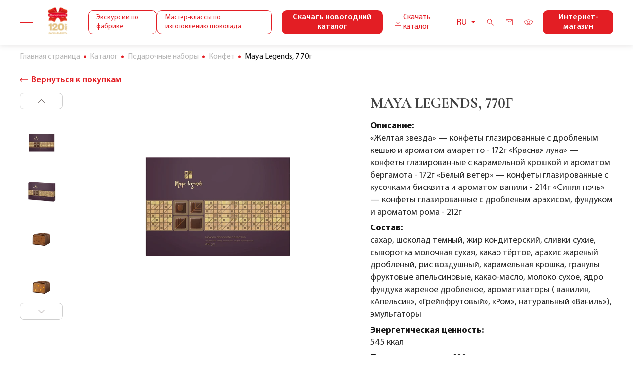

--- FILE ---
content_type: text/html; charset=UTF-8
request_url: http://kommunarka.by/catalog/podarochnye-nabory/konfet/maya-legends-385g/
body_size: 15464
content:
    <!DOCTYPE html>
<html lang="ru">
    <head>
        <meta charset="UTF-8">
        <title>Maya Legends, 770г</title>
        <meta name="viewport" content="width=device-width,initial-scale=1">
        <meta http-equiv="Content-Type" content="text/html; charset=UTF-8" />
<meta name="robots" content="index, follow" />
<meta name="keywords" content="Maya Legends, 770г" />
<meta name="description" content="Maya Legends, 770г" />
<script data-skip-moving="true">(function(w, d, n) {var cl = "bx-core";var ht = d.documentElement;var htc = ht ? ht.className : undefined;if (htc === undefined || htc.indexOf(cl) !== -1){return;}var ua = n.userAgent;if (/(iPad;)|(iPhone;)/i.test(ua)){cl += " bx-ios";}else if (/Windows/i.test(ua)){cl += ' bx-win';}else if (/Macintosh/i.test(ua)){cl += " bx-mac";}else if (/Linux/i.test(ua) && !/Android/i.test(ua)){cl += " bx-linux";}else if (/Android/i.test(ua)){cl += " bx-android";}cl += (/(ipad|iphone|android|mobile|touch)/i.test(ua) ? " bx-touch" : " bx-no-touch");cl += w.devicePixelRatio && w.devicePixelRatio >= 2? " bx-retina": " bx-no-retina";if (/AppleWebKit/.test(ua)){cl += " bx-chrome";}else if (/Opera/.test(ua)){cl += " bx-opera";}else if (/Firefox/.test(ua)){cl += " bx-firefox";}ht.className = htc ? htc + " " + cl : cl;})(window, document, navigator);</script>


<link href="/bitrix/js/ui/design-tokens/dist/ui.design-tokens.css?171679933026358" type="text/css"  rel="stylesheet" />
<link href="/bitrix/js/ui/fonts/opensans/ui.font.opensans.css?16940107842555" type="text/css"  rel="stylesheet" />
<link href="/bitrix/js/main/popup/dist/main.popup.bundle.css?175092102531694" type="text/css"  rel="stylesheet" />
<link href="/local/templates/komunarka/libs/libs.min.css?16940107975235" type="text/css"  data-template-style="true"  rel="stylesheet" />
<link href="/local/templates/komunarka/libs/slick-theme.css?16940107973150" type="text/css"  data-template-style="true"  rel="stylesheet" />
<link href="/local/templates/komunarka/libs/slick.css?16940107971776" type="text/css"  data-template-style="true"  rel="stylesheet" />
<link href="/local/templates/komunarka/libs/jquery.formstyler.min.css?16940107971783" type="text/css"  data-template-style="true"  rel="stylesheet" />
<link href="/local/templates/komunarka/libs/jquery.formstyler.theme.min.css?16940107979470" type="text/css"  data-template-style="true"  rel="stylesheet" />
<link href="/local/templates/komunarka/libs/jquery.magnific-popup.min.css?16940107975235" type="text/css"  data-template-style="true"  rel="stylesheet" />
<link href="/local/templates/komunarka/libs/jquery.mCustomScrollbar.min.css?169401079743174" type="text/css"  data-template-style="true"  rel="stylesheet" />
<link href="/local/templates/komunarka/libs/swiper-bundle.min.css?169401079713884" type="text/css"  data-template-style="true"  rel="stylesheet" />
<link href="/local/templates/komunarka/css/main.css?1706617323785985" type="text/css"  data-template-style="true"  rel="stylesheet" />
<link href="/local/templates/komunarka/css/custom.css?17588817718867" type="text/css"  data-template-style="true"  rel="stylesheet" />
<link href="/local/templates/komunarka/css/main-p.css?1755068320158319" type="text/css"  data-template-style="true"  rel="stylesheet" />
<link href="/local/templates/komunarka/css/vi.css?169401079814995" type="text/css"  data-template-style="true"  rel="stylesheet" />
<link href="/local/templates/komunarka/components/bitrix/menu/top_menu-burger/style.css?1694010798721" type="text/css"  data-template-style="true"  rel="stylesheet" />
<link href="/local/components/ml/cookies.info/templates/.default/style.css?169401079710849" type="text/css"  data-template-style="true"  rel="stylesheet" />
<link href="/local/templates/komunarka/components/bitrix/menu/bot_menu/style.css?1694010798721" type="text/css"  data-template-style="true"  rel="stylesheet" />







        <!-- Google Tag Manager -->
                <!-- End Google Tag Manager -->
    </head>

<body>
    <!-- Google Tag Manager (noscript) -->
    <noscript><iframe src="https://www.googletagmanager.com/ns.html?id=GTM-WKJK9NR4"
                      height="0" width="0" style="display:none;visibility:hidden"></iframe></noscript>
    <!-- End Google Tag Manager (noscript) -->
    <div id="panel"></div>
    <header class="header">
        <div class="header__inner"><a class="header__burger" href="" data-modal="burger-menu"><span> </span></a><a
                    class="header__logo" href="/"><img src="/local/templates/komunarka/img/logo.png"
                                                                     alt=""></a>
			
            <div class="header__links">
									<a class="header__links_link" href="/service/ekskursia/">Экскурсии по фабрике</a>
					<a class="header__links_link" href="/infocenter/news/2023/porobuyte_sebya_v_roli_shokolate_na_master_klasse_ot_kommunarki_/">Мастер-классы по изготовлению шоколада</a>
				            </div>
                                        <a target="_blank" class="btn-red new-year-btn" href="/upload/iblock/9d6/nvc450j2l45669x28s45aufi1zdz5jt7/NG-Katalog-2026g.pdf">Скачать новогодний каталог</a>
                        <a class="header__download" href="#" data-modal="download-catalog">
                <svg>
                    <use href="/local/templates/komunarka/img/svg/symbol/sprite.svg#download-new"></use>
                </svg>Скачать каталог</a>
            <div class="header-langs">
                <a href="#" class="header-langs__trigger">
                    <span class="header-langs__inner"></span>
                    <svg class="icon icon-arr-bottom">
                        <use href="/local/templates/komunarka/img/svg/symbol/sprite.svg#arr"></use>
                    </svg>
                </a>
                <ul class="header-langs__pannel">
                                            <li><a href="/by/"
                               class="header-langs__item ">BY</a>
                        </li>
                                            <li><a href="/en/"
                               class="header-langs__item ">EN</a>
                        </li>
                                            <li><a href="/"
                               class="header-langs__item active">RU</a>
                        </li>
                                    </ul>
            </div>
            <div class="header__search js-header__search">
                <svg>
                    <use href="/local/templates/komunarka/img/svg/symbol/sprite.svg#search"></use>
                </svg>
            </div>
            <a class="header__mail" href="https://xn--80abnmycp7evc.xn--90ais/">
                <svg>
                    <use href="/local/templates/komunarka/img/svg/symbol/sprite.svg#mail"></use>
                </svg>
            </a><a class="header__eye" href="#">
                <svg>
                    <use href="/local/templates/komunarka/img/svg/symbol/sprite.svg#eye"></use>
                </svg>
            </a><a target="_blank" class="btn-red" href="https://kommunarkashop.by/catalog/">Интернет-магазин</a>
        </div>
    </header>
    <div class="vi-module">
        <div class="vi__inner"><a class="vi-close" href="#"> </a><a class="vi-disable" href="#">Выключить режим для слабовидящих</a>
            <div class="vi-container">
                <div class="vi-col">
                    <p class="vi-col__title">Настройки шрифта</p>
                    <a class="active" href="#" data-config="f0">По умолчанию</a>
                    <a href="#" data-config="f1">Arial</a>
                    <a href="#" data-config="f2">Times New Roman</a>
                </div>
                <div class="vi-col">
                    <p class="vi-col__title">Размер шрифта</p>
                    <a class="active" href="#" data-config="s0">По умолчанию</a>
                    <a href="#" data-config="s1">Большой</a><a href="#" data-config="s2">Огромный</a>
                </div>
                <div class="vi-col">
                    <p class="vi-col__title">Межбуквенное расстояние</p>
                    <a class="active" href="#" data-config="sp0">По умолчанию</a>
                    <a href="#" data-config="sp1">Большой</a><a href="#" data-config="sp2">Огромный</a>
                </div>
                <div class="vi-col">
                    <p class="vi-col__title">Цветовая схема</p>
                    <a class="active" href="#" data-config="c0">По умолчанию</a>
                    <a href="#" data-config="c1">Темная</a>
                    <a href="#" data-config="c2">Светло-синяя</a>
                </div>
            </div>
        </div>
    </div>
<div class="modal" id="download-catalog">
    <div id="bx_1878455859_1845" class="modal-wrap">
        <div class="modal-close">
            <svg>
                <use href="/local/templates/komunarka/img/svg/symbol/sprite.svg#close"></use>
            </svg>
        </div>
        <p class="modal__title"></p>
        <p class="modal__grey-text"></p>
                    <div class="modal__content"><a target="_blank" class="download-link" href="/upload/iblock/d96/h67z8d5tz1d884gxf1gkucc2o9a0j5ub/Katalog-RF.pdf" download>
                    <img class="download-link__doc" src="/local/templates/komunarka/img/pdf.svg" alt="">
                    <span>Katalog-RF.pdf</span>
                    <svg class="download-link__icon">
                        <use href="/local/templates/komunarka/img/svg/symbol/sprite.svg#download-new"></use>
                    </svg>
                </a>
            </div>
                    <div class="modal__content"><a target="_blank" class="download-link" href="/upload/iblock/84d/8qj6yohl7bsss8fsi348u4ysy4m239y1/Katalog-RB.pdf" download>
                    <img class="download-link__doc" src="/local/templates/komunarka/img/pdf.svg" alt="">
                    <span>Каталог РБ</span>
                    <svg class="download-link__icon">
                        <use href="/local/templates/komunarka/img/svg/symbol/sprite.svg#download-new"></use>
                    </svg>
                </a>
            </div>
                    <div class="modal__content"><a target="_blank" class="download-link" href="/upload/iblock/742/rfj950ltwpo5d6lx4nu5wmo6mk9uuy1w/Katalog-dalnee-zarubezhe.pdf" download>
                    <img class="download-link__doc" src="/local/templates/komunarka/img/pdf.svg" alt="">
                    <span>Katalog-dalnee-zarubezhe.pdf</span>
                    <svg class="download-link__icon">
                        <use href="/local/templates/komunarka/img/svg/symbol/sprite.svg#download-new"></use>
                    </svg>
                </a>
            </div>
                    <div class="modal__content"><a target="_blank" class="download-link" href="/upload/iblock/9d6/nvc450j2l45669x28s45aufi1zdz5jt7/NG-Katalog-2026g.pdf" download>
                    <img class="download-link__doc" src="/local/templates/komunarka/img/pdf.svg" alt="">
                    <span>NG-Katalog-2026g.pdf</span>
                    <svg class="download-link__icon">
                        <use href="/local/templates/komunarka/img/svg/symbol/sprite.svg#download-new"></use>
                    </svg>
                </a>
            </div>
            </div>
</div>
    <div class="modal burger-menu" id="burger-menu">
        <div class="burger-menu__inner"><a class="burger-menu__close modal-close" href="#"> </a>
            
<nav class="burger-menu__nav">
    <ul>
                    <li class="burger-menu__item"><a class="burger-menu__nav_link burger-menu__trigger" href="/about/">О компании</a>
                <ul class="burger-menu__submenu">
                    <li class="common-mobile"><a class="burger-menu__nav_sublink" href="/about/">О компании</a></li>
                                            <li><a class="burger-menu__nav_sublink" href="/about/kommunarka-segodnya/">"Коммунарка" сегодня</a>
                        </li>
                                            <li><a class="burger-menu__nav_sublink" href="/about/o-shokolade/">О шоколаде</a>
                        </li>
                                            <li><a class="burger-menu__nav_sublink" href="/about/headoffice/">Структура предприятия</a>
                        </li>
                                            <li><a class="burger-menu__nav_sublink" href="/about/hero/">Награды и герои</a>
                        </li>
                                            <li><a class="burger-menu__nav_sublink" href="/about/sport/">Общественная жизнь фабрики</a>
                        </li>
                                            <li><a class="burger-menu__nav_sublink" href="/about/brsm/">Общественные объединения</a>
                        </li>
                                            <li><a class="burger-menu__nav_sublink" href="/about/corruption/">Противодействие коррупции</a>
                        </li>
                                            <li><a class="burger-menu__nav_sublink" href="/about/dlyakcionerov/">Для акционеров</a>
                        </li>
                                            <li><a class="burger-menu__nav_sublink" href="/about/Informaciyadlyapartnerov/">Информация для партнеров</a>
                        </li>
                                            <li><a class="burger-menu__nav_sublink" href="/about/politikabezopasnosti/">Политика обработки персональных данных</a>
                        </li>
                                            <li><a class="burger-menu__nav_sublink" href="/about/Godmiraisozidaniya/">Год благоустройства</a>
                        </li>
                                            <li><a class="burger-menu__nav_sublink" href="/about/Innovacionniiproekt/">Инновационный проект (Герасименко,57)</a>
                        </li>
                                            <li><a class="burger-menu__nav_sublink" href="/about/polozhenieozakupkah/">Порядок закупок</a>
                        </li>
                                            <li><a class="burger-menu__nav_sublink" href="/about/administrative/">Административные процедуры</a>
                        </li>
                                            <li><a class="burger-menu__nav_sublink" href="/about/tselevaya-podgotovka/">Целевая подготовка</a>
                        </li>
                                            <li><a class="burger-menu__nav_sublink" href="/about/protivodeystvie-kiberprestupleniyam/">Противодействие киберпреступлениям</a>
                        </li>
                                    </ul>
            </li>
                        <li class="burger-menu__item"><a class="burger-menu__nav_link burger-menu__trigger" href="/catalog/">Продукция</a>
                <ul class="burger-menu__submenu">
                    <li class="common-mobile"><a class="burger-menu__nav_sublink" href="/catalog/">Продукция</a></li>
                                            <li><a class="burger-menu__nav_sublink" href="/catalog/news/">Новинки</a>
                        </li>
                                            <li><a class="burger-menu__nav_sublink" href="/catalog/newyear2025/">Новогодние подарки 2026</a>
                        </li>
                                            <li><a class="burger-menu__nav_sublink" href="/catalog/shokolad/">Шоколад</a>
                        </li>
                                            <li><a class="burger-menu__nav_sublink" href="/catalog/bars/">Батончики</a>
                        </li>
                                            <li><a class="burger-menu__nav_sublink" href="/catalog/konfety/">Конфеты</a>
                        </li>
                                            <li><a class="burger-menu__nav_sublink" href="/catalog/podarochnye-nabory/">Подарочные наборы</a>
                        </li>
                                            <li><a class="burger-menu__nav_sublink" href="/catalog/nabory/">Постная продукция</a>
                        </li>
                                            <li><a class="burger-menu__nav_sublink" href="/catalog/izdeliya_ruchnoy_raboty/">Изделия ручной работы</a>
                        </li>
                                            <li><a class="burger-menu__nav_sublink" href="/catalog/kakao-produkty/">Какао-продукты</a>
                        </li>
                                    </ul>
            </li>
                        <li class="burger-menu__item"><a class="burger-menu__nav_link burger-menu__trigger" href="/brands/">Бренды</a>
                <ul class="burger-menu__submenu">
                    <li class="common-mobile"><a class="burger-menu__nav_sublink" href="/brands/">Бренды</a></li>
                                            <li><a class="burger-menu__nav_sublink" href="/brands/prezident-eksklyuziv/">Президент Эксклюзив</a>
                        </li>
                                            <li><a class="burger-menu__nav_sublink" href="/brands/lyubimaya-alyenka/">Любимая Алёнка</a>
                        </li>
                                            <li><a class="burger-menu__nav_sublink" href="/brands/stolichnyy/">Столичный</a>
                        </li>
                                            <li><a class="burger-menu__nav_sublink" href="/brands/ptiche-moloko/">Птичье молоко</a>
                        </li>
                                            <li><a class="burger-menu__nav_sublink" href="/brands/belovezhskaya-pushcha/">Беловежская пуща</a>
                        </li>
                                            <li><a class="burger-menu__nav_sublink" href="/brands/kommunarka/">Коммунарка</a>
                        </li>
                                            <li><a class="burger-menu__nav_sublink" href="/brands/detskie-istorii/">Детские истории</a>
                        </li>
                                    </ul>
            </li>
                        <li class="burger-menu__item"><a class="burger-menu__nav_link burger-menu__trigger" href="/infocenter/">Инфоцентр</a>
                <ul class="burger-menu__submenu">
                    <li class="common-mobile"><a class="burger-menu__nav_sublink" href="/infocenter/">Инфоцентр</a></li>
                                            <li><a class="burger-menu__nav_sublink" href="/infocenter/news/">Новости</a>
                        </li>
                                            <li><a class="burger-menu__nav_sublink" href="/infocenter/press-relizy/">Пресс-релизы</a>
                        </li>
                                            <li><a class="burger-menu__nav_sublink" href="/infocenter/video/">Видеоролики</a>
                        </li>
                                            <li><a class="burger-menu__nav_sublink" href="/infocenter/fakty-o-shokolade/">Факты о шоколаде</a>
                        </li>
                                    </ul>
            </li>
                        <li class="burger-menu__item"><a class="burger-menu__nav_link burger-menu__trigger" href="/service/">Услуги</a>
                <ul class="burger-menu__submenu">
                    <li class="common-mobile"><a class="burger-menu__nav_sublink" href="/service/">Услуги</a></li>
                                            <li><a class="burger-menu__nav_sublink" href="/service/izgotovlenie-shokolada-v-etiketke-zakazchika/">Изготовление шоколада в этикетке заказчика</a>
                        </li>
                                            <li><a class="burger-menu__nav_sublink" href="/service/ekskursia/">Экскурсии по фабрике</a>
                        </li>
                                            <li><a class="burger-menu__nav_sublink" href="/service/podarochnyesertifikaty/">Подарочные сертификаты</a>
                        </li>
                                    </ul>
            </li>
                        <li class="burger-menu__item"><a class="burger-menu__nav_link burger-menu__trigger" href="https://rabota.by/employer/814894">Вакансии</a>
                <ul class="burger-menu__submenu">
                    <li class="common-mobile"><a class="burger-menu__nav_sublink" href="https://rabota.by/employer/814894">Вакансии</a></li>
                                    </ul>
            </li>
                        <li class="burger-menu__item"><a class="burger-menu__nav_link burger-menu__trigger" href="/shops/">Торговая сеть</a>
                <ul class="burger-menu__submenu">
                    <li class="common-mobile"><a class="burger-menu__nav_sublink" href="/shops/">Торговая сеть</a></li>
                                            <li><a class="burger-menu__nav_sublink" href="/shops/firmennye-magaziny/">Фирменные магазины</a>
                        </li>
                                            <li><a class="burger-menu__nav_sublink" href="/shops/franchising/">Фирменные секции</a>
                        </li>
                                            <li><a class="burger-menu__nav_sublink" href="/shops/magaziny-po-franshize/">Магазины по франшизе</a>
                        </li>
                                            <li><a class="burger-menu__nav_sublink" href="/shops/cafe/">Кофейни</a>
                        </li>
                                    </ul>
            </li>
                        <li class="burger-menu__item"><a class="burger-menu__nav_link burger-menu__trigger" href="/contacts/nashi-kontakty/">Контакты</a>
                <ul class="burger-menu__submenu">
                    <li class="common-mobile"><a class="burger-menu__nav_sublink" href="/contacts/nashi-kontakty/">Контакты</a></li>
                                    </ul>
            </li>
                </ul>
</nav>
            <div class="menu__mob">
                <div class="menu__mob_btns">
                    <a class="menu__hidden-link" href="/service/ekskursia/">Экскурсии по фабрике</a>
                    <a class="menu__hidden-link" href="/infocenter/news/2023/porobuyte_sebya_v_roli_shokolate_na_master_klasse_ot_kommunarki_/">Мастер-классы</a>
                    <a
                            class="menu__download" href="#" data-modal="download-catalog">
                        <svg>
                            <use href="/local/templates/komunarka/img/svg/symbol/sprite.svg#download"></use>
                        </svg>
                        Скачать каталог</a></div>
                <div class="menu__icons">
                    <div class="menu__search js-header__search">
                        <svg>
                            <use href="/local/templates/komunarka/img/svg/symbol/sprite.svg#search"></use>
                        </svg>
                    </div>
                    <a class="menu__mail" href="#">
                        <svg>
                            <use href="/local/templates/komunarka/img/svg/symbol/sprite.svg#mail"></use>
                        </svg>
                    </a><a class="menu__eye" href="#">
                        <svg>
                            <use href="/local/templates/komunarka/img/svg/symbol/sprite.svg#eye"></use>
                        </svg>
                    </a>
                </div>
                
<div class="footer__contacts">
            <a href="tel:+375 (17) 238-63-14">+375 (17) 238-63-14</a>
            <a href="tel:+375 (17) 238-63-14">+375 (17) 238-63-14</a>
            <a href="tel:+375 (17) 238-63-14">+375 (17) 238-63-14</a>
            <a href="tel:+375 (17) 238-63-14">+375 (17) 238-63-14</a>
        <div class="footer__socials">
                    <!--<noindex>-->
            <a class="footer__social" href="" target="_blank">
                <svg>
                    <use href="/local/templates/komunarka/img/svg/symbol/sprite.svg#tg"></use>
                </svg>
            </a>
            <!--</noindex>-->
                    <!--<noindex>-->
            <a class="footer__social" href="https://www.facebook.com/Kommunarka" target="_blank">
                <svg>
                    <use href="/local/templates/komunarka/img/svg/symbol/sprite.svg#instagram"></use>
                </svg>
            </a>
            <!--</noindex>-->
                    <!--<noindex>-->
            <a class="footer__social" href="" target="_blank">
                <svg>
                    <use href="/local/templates/komunarka/img/svg/symbol/sprite.svg#tiktok"></use>
                </svg>
            </a>
            <!--</noindex>-->
                    <!--<noindex>-->
            <a class="footer__social" href="https://www.youtube.com/channel/UCnGCwxkEaRAAfE-kXQf5fFw" target="_blank">
                <svg>
                    <use href="/local/templates/komunarka/img/svg/symbol/sprite.svg#facebook"></use>
                </svg>
            </a>
            <!--</noindex>-->
                    <!--<noindex>-->
            <a class="footer__social" href="https://www.instagram.com/kommunarka.by" target="_blank">
                <svg>
                    <use href="/local/templates/komunarka/img/svg/symbol/sprite.svg#vk"></use>
                </svg>
            </a>
            <!--</noindex>-->
                    <!--<noindex>-->
            <a class="footer__social" href="https://vk.com/kommunarka_by" target="_blank">
                <svg>
                    <use href="/local/templates/komunarka/img/svg/symbol/sprite.svg#youtube"></use>
                </svg>
            </a>
            <!--</noindex>-->
                    <!--<noindex>-->
            <a class="footer__social" href="Array" target="_blank">
                <svg>
                    <use href="/local/templates/komunarka/img/svg/symbol/sprite.svg#phone"></use>
                </svg>
            </a>
            <!--</noindex>-->
            </div>
</div>
            </div>
        </div>
    </div>
    <div class="header-search__result">
        <div class="container">
            <form action="/search/" class="header-search__head">
                <a class="burger-menu__close modal-close" href="#"> </a>
                <div class="search-head__input">
                    <input type="text" name="q" placeholder="Введите Ваш поисковый запрос"></div>
                <div class="header-search__btn">
                    <button><span>Найти</span>
                        <svg class="icon icon-arr-left__red ">
                            <use xlink:href="/local/templates/komunarka/img/svg/symbol/sprite.svg#arr-left__red"></use>
                        </svg>
                    </button>
                </div>
            </form>

            <div class="header-search__result-items">
                            </div>
        </div>
    </div>
<main>
<div class="container">
	<div class="card">
		<div class="breadcrumbs"><div class="bx-breadcrumb"> <div class="bx-breadcrumb__item" itemscope="" itemtype="http://data-vocabulary.org/Breadcrumb" itemref="bx_breadcrumb_0">
		
				
				<a href="/" title="Главная страница" itemprop="item">
					<span itemprop="name">Главная страница</span>
				</a>
			
			</div> <div class="bx-breadcrumb__item" itemscope="" itemtype="http://data-vocabulary.org/Breadcrumb" itemref="bx_breadcrumb_1">
		
				
				<a href="/catalog/" title="Каталог" itemprop="item">
					<span itemprop="name">Каталог</span>
				</a>
			
			</div> <div class="bx-breadcrumb__item" itemscope="" itemtype="http://data-vocabulary.org/Breadcrumb" itemref="bx_breadcrumb_2">
		
				
				<a href="/catalog/podarochnye-nabory/" title="Подарочные наборы" itemprop="item">
					<span itemprop="name">Подарочные наборы</span>
				</a>
			
			</div> <div class="bx-breadcrumb__item" itemscope="" itemtype="http://data-vocabulary.org/Breadcrumb" itemref="bx_breadcrumb_3">
		
				
				<a href="/catalog/podarochnye-nabory/konfet/" title="Конфет" itemprop="item">
					<span itemprop="name">Конфет</span>
				</a>
			
			</div>
			<div class="bx-breadcrumb__item _active">
				
				<span>Maya Legends, 770г</span>
			</div></div></div><a class="card-link btn-arr" href="/catalog/podarochnye-nabory/">
	<svg class="icon icon-arr-left__red ">
		<use xlink:href="/local/templates/komunarka/img/svg/symbol/sprite.svg#arr-left__red"></use>
	</svg><span>Вернуться к покупкам</span>
</a>
<div class="card-wrp">
    <div class="card-img" data-entity="images-container">
        <div class="card-img__wrp">
            <div class="card-img__nav"><!--.card-img__nav-arr._top--><!--    +icon("arr-top2")-->
                <div class="card-img__nav-sl">
                                            <div class="slick-slide__item" data-entity="image" data-id="8212">
                            <div class="card-img__nav-item">
                                <picture>
                                    <img class="lazy"
                                         data-src="/upload/cache/71c54a038d5b810f9e2c925faff9661b.webp"
                                         src="/local/templates/komunarka/img/src.gif"
                                         alt="Maya Legends, 770г"
                                         title="Maya Legends, 770г">
                                </picture>
                            </div>
                        </div>
                                            <div class="slick-slide__item" data-entity="image" data-id="8213">
                            <div class="card-img__nav-item">
                                <picture>
                                    <img class="lazy"
                                         data-src="/upload/cache/ea02d4ac808aecdb999465da114ad193.webp"
                                         src="/local/templates/komunarka/img/src.gif"
                                         alt="Maya Legends, 770г"
                                         title="Maya Legends, 770г">
                                </picture>
                            </div>
                        </div>
                                            <div class="slick-slide__item" data-entity="image" data-id="8214">
                            <div class="card-img__nav-item">
                                <picture>
                                    <img class="lazy"
                                         data-src="/upload/cache/e1f36a6517d3bd534704e20ebd3dadf1.webp"
                                         src="/local/templates/komunarka/img/src.gif"
                                         alt="Maya Legends, 770г"
                                         title="Maya Legends, 770г">
                                </picture>
                            </div>
                        </div>
                                            <div class="slick-slide__item" data-entity="image" data-id="8215">
                            <div class="card-img__nav-item">
                                <picture>
                                    <img class="lazy"
                                         data-src="/upload/cache/cd9816d0ed74590e7277c13cad0c7fb5.webp"
                                         src="/local/templates/komunarka/img/src.gif"
                                         alt="Maya Legends, 770г"
                                         title="Maya Legends, 770г">
                                </picture>
                            </div>
                        </div>
                                            <div class="slick-slide__item" data-entity="image" data-id="8216">
                            <div class="card-img__nav-item">
                                <picture>
                                    <img class="lazy"
                                         data-src="/upload/cache/168869a916ac8a437f3feb7109607cb3.webp"
                                         src="/local/templates/komunarka/img/src.gif"
                                         alt="Maya Legends, 770г"
                                         title="Maya Legends, 770г">
                                </picture>
                            </div>
                        </div>
                                            <div class="slick-slide__item" data-entity="image" data-id="8217">
                            <div class="card-img__nav-item">
                                <picture>
                                    <img class="lazy"
                                         data-src="/upload/cache/90edf753f81ae3373a452885268b59fd.webp"
                                         src="/local/templates/komunarka/img/src.gif"
                                         alt="Maya Legends, 770г"
                                         title="Maya Legends, 770г">
                                </picture>
                            </div>
                        </div>
                                    </div>

                <!--.card-img__nav-arr._bottom--><!--    +icon("arr-top2")-->
            </div>
            <div class="card-img__main">


                <div class="card-img__promo">
					                </div>

                
                <div class="card-img__main-sl">
                                            <div class="slick-slide__item">
                            <div class="card-img__main-item">
                                <picture><img class="lazy js-img__popup"
                                              data-src="/upload/cache/fb2bad51610d5dd87d029a96bb30427e.webp"
                                              src="/local/templates/komunarka/img/src.gif"
                                             
                                              href="/upload/cache/fb2bad51610d5dd87d029a96bb30427e.webp"
                                              alt="Maya Legends, 770г"
                                              title="Maya Legends, 770г">
                                </picture>
                            </div>
                        </div>
                                            <div class="slick-slide__item">
                            <div class="card-img__main-item">
                                <picture><img class="lazy js-img__popup"
                                              data-src="/upload/cache/77f4c761f5d316eb954ff9fcc96d9ea0.webp"
                                              src="/local/templates/komunarka/img/src.gif"
                                             
                                              href="/upload/cache/77f4c761f5d316eb954ff9fcc96d9ea0.webp"
                                              alt="Maya Legends, 770г"
                                              title="Maya Legends, 770г">
                                </picture>
                            </div>
                        </div>
                                            <div class="slick-slide__item">
                            <div class="card-img__main-item">
                                <picture><img class="lazy js-img__popup"
                                              data-src="/upload/cache/6ca0b3c5ffb146fbda7f53d1ccbaa4fa.webp"
                                              src="/local/templates/komunarka/img/src.gif"
                                             
                                              href="/upload/cache/6ca0b3c5ffb146fbda7f53d1ccbaa4fa.webp"
                                              alt="Maya Legends, 770г"
                                              title="Maya Legends, 770г">
                                </picture>
                            </div>
                        </div>
                                            <div class="slick-slide__item">
                            <div class="card-img__main-item">
                                <picture><img class="lazy js-img__popup"
                                              data-src="/upload/cache/d63b0f7f7297d495d5386f3dc9f7f820.webp"
                                              src="/local/templates/komunarka/img/src.gif"
                                             
                                              href="/upload/cache/d63b0f7f7297d495d5386f3dc9f7f820.webp"
                                              alt="Maya Legends, 770г"
                                              title="Maya Legends, 770г">
                                </picture>
                            </div>
                        </div>
                                            <div class="slick-slide__item">
                            <div class="card-img__main-item">
                                <picture><img class="lazy js-img__popup"
                                              data-src="/upload/cache/8273508914a5f1077dcca4d27a50168c.webp"
                                              src="/local/templates/komunarka/img/src.gif"
                                             
                                              href="/upload/cache/8273508914a5f1077dcca4d27a50168c.webp"
                                              alt="Maya Legends, 770г"
                                              title="Maya Legends, 770г">
                                </picture>
                            </div>
                        </div>
                                            <div class="slick-slide__item">
                            <div class="card-img__main-item">
                                <picture><img class="lazy js-img__popup"
                                              data-src="/upload/cache/bbcb7e7064ef7b4b5e35fd9f80c7f6db.webp"
                                              src="/local/templates/komunarka/img/src.gif"
                                             
                                              href="/upload/cache/bbcb7e7064ef7b4b5e35fd9f80c7f6db.webp"
                                              alt="Maya Legends, 770г"
                                              title="Maya Legends, 770г">
                                </picture>
                            </div>
                        </div>
                    

                </div>

            </div>
        </div>
    </div>


    <div class="card-desc">
        <div class="card-desc__title">Maya Legends, 770г</div>
        <!--			<div class="card-desc__subtitle">Молочный шоколад с нежной начинкой из соленой карамели</div>-->
        <ul class="card-desc__list">
                                                    			<p><b>Описание:</b></p>
				<li>
                        <span>«Желтая звезда» — конфеты глазированные с дробленым кешью и ароматом амаретто - 172г  «Красная луна» — конфеты глазированные с карамельной крошкой и ароматом бергамота - 172г «Белый ветер» — конфеты глазированные с кусочками бисквита и ароматом ванили - 214г «Синяя ночь» — конфеты глазированные с дробленым арахисом, фундуком и ароматом рома - 212г</span></li>
                			<p><b>Состав:</b></p>
				<li>
                        <span>сахар, шоколад темный, жир кондитерский, сливки сухие, сыворотка молочная сухая, какао тёртое, арахис жареный дробленый, рис воздушный, карамельная крошка, гранулы фруктовые апельсиновые, какао-масло, молоко сухое, ядро фундука жареное дробленое, ароматизаторы ( ванилин, «Апельсин», «Грейпфрутовый», «Ром», натуральный «Ваниль»), эмульгаторы</span></li>
                			<p><b>Энергетическая ценность:</b></p>
				<li>
                        <span>545 ккал</span></li>
                			<p><b>Пищевая ценность 100г продукта:</b></p>
				<li>
                        <span>белки – 5,9 г  <br> жиры – 33,2 г <br>  углеводы – 55,6 г</span></li>
                			<p><b>Срок годности:</b></p>
				<li>
                        <span>Дата и срок годности указаны на упаковке</span></li>
                            
        </ul>
    </div>
</div>
		<div class="other-products">
			<div class="other-products__title">Похожие товары</div>
			<div class="other-products__items">
				<div class="other-products__arrs">
					<div class="other-products__arr _left sl-arr">
						<svg class="icon icon-arr-left ">
							<use xlink:href="/local/templates/komunarka/img/svg/symbol/sprite.svg#arr-left"></use>
						</svg>
					</div>
					<div class="other-products__arr _right sl-arr">
						<svg class="icon icon-arr-right ">
							<use xlink:href="/local/templates/komunarka/img/svg/symbol/sprite.svg#arr-right"></use>
						</svg>
					</div>
				</div>
				<div class="other-products__items-wrp">
					<div class="header-search__result-title">Обратите внимание</div>            <a class="ct-item" href="/catalog/nabory/belovezhskaya-pushcha-s-chernichnym-pyure/">
            <div class="ct-item__img">
                <picture>
                    <img src="/upload/cache/uploadiblock2d4s6w0owp1xwaxpoiemi5xs5fodyaa2wevpng246015522d46b4ac580448aee9761a45c31bd7de_425_544_90_1.jpg.webp" alt="Беловежская пуща с черничным пюре" title="Беловежская пуща с черничным пюре">
                </picture>
									<div class="ct-item__news">

													<div class="ct-item__new _halal">Халяль</div>

						
					</div>

				
            </div>
            <div class="ct-item__info">
                                <div class="ct-item__info-zag">Беловежская пуща с черничным пюре</div>
            </div>
        </a>
            <a class="ct-item" href="/catalog/nabory/tsitron-top/">
            <div class="ct-item__img">
                <picture>
                    <img src="/upload/cache/uploadiblockfe43l1ptsp8d2euyid93hj5hqafkj09yyrbjpg4318293509fe41f6a327fa2bf0f8375a735fb91a73_425_544_90_1.jpg.webp" alt="Цитрон топ" title="Цитрон топ">
                </picture>
				
            </div>
            <div class="ct-item__info">
                                <div class="ct-item__info-zag">Цитрон топ</div>
            </div>
        </a>
            <a class="ct-item" href="/catalog/nabory/tryufeli-300g/">
            <div class="ct-item__img">
                <picture>
                    <img src="/upload/cache/uploadiblock539k9sh0mgagp3cj3mdqoepzdysk050ayowTryufeli02kopiyapng5399033050021ab2b1190e70c6f060b4504d092e6416_425_544_90_1.jpg.webp" alt="Трюфели, 300г" title="Трюфели, 300г">
                </picture>
									<div class="ct-item__news">

													<div class="ct-item__new _halal">Халяль</div>

						
					</div>

				
            </div>
            <div class="ct-item__info">
                                <div class="ct-item__info-zag">Трюфели, 300г</div>
            </div>
        </a>
            <a class="ct-item" href="/catalog/konfety/znichka/">
            <div class="ct-item__img">
                <picture>
                    <img src="/upload/cache/uploadiblock223hmh7gj31x8k7qw76nudv12awcd1nd013png2237318776121013223ed87cd68a38b9dbc7d8db222cb9f7_425_544_90_1.jpg.webp" alt="Знiчка" title="Знiчка">
                </picture>
				
            </div>
            <div class="ct-item__info">
                                <div class="ct-item__info-zag">Знiчка</div>
            </div>
        </a>
            <a class="ct-item" href="/catalog/shokolad/shokolad-gorkiy-kommunarka-s-fruktovymi-kusochkami-ananas-mango-marakuiya/">
            <div class="ct-item__img">
                <picture>
                    <img src="/upload/cache/uploadiblockaa9xgxjm73y865z4j7a6xax9u9xvhmesz3eGorkiy68ananasmangomarakuyya11png973865476993681160c0dc49bbedd40f49fee844f793ff5b_425_544_90_1.jpg.webp" alt="Шоколад горький «Коммунарка» с фруктовыми кусочками ананас-манго-маракуия" title="Шоколад горький «Коммунарка» с фруктовыми кусочками ананас-манго-маракуия">
                </picture>
									<div class="ct-item__news">

													<div class="ct-item__new _red">Новинка</div>

						
					</div>

				
            </div>
            <div class="ct-item__info">
                                <div class="ct-item__info-zag">Шоколад горький «Коммунарка» с фруктовыми кусочками ананас-манго-маракуия</div>
            </div>
        </a>
            <a class="ct-item" href="/catalog/podarochnye-nabory/podaronyy-nabor-konfet-cioccolatini/">
            <div class="ct-item__img">
                <picture>
                    <img src="/upload/cache/uploadiblockfa313yourpnqeipooafubr07u8blr5p696acioccolatini02kopiyasaytpng3130785696022a7de79e3860a02b5780a4b350141127_425_544_90_1.jpg.webp" alt="Подароный набор конфет«Cioccolatini»" title="Подароный набор конфет«Cioccolatini»">
                </picture>
				
            </div>
            <div class="ct-item__info">
                                <div class="ct-item__info-zag">Подароный набор конфет«Cioccolatini»</div>
            </div>
        </a>
            <a class="ct-item" href="/catalog/podarochnye-nabory/tryufeli-300g/">
            <div class="ct-item__img">
                <picture>
                    <img src="/upload/cache/uploadiblock5b3iscrbzpdeg85sefvnumcw8cj05q6s3gzpng5385805635b3a00f8cc77445a32a519c16ace28fb_425_544_90_1.jpg.webp" alt="Трюфели, 300г" title="Трюфели, 300г">
                </picture>
									<div class="ct-item__news">

													<div class="ct-item__new _halal">Халяль</div>

						
					</div>

				
            </div>
            <div class="ct-item__info">
                                <div class="ct-item__info-zag">Трюфели, 300г</div>
            </div>
        </a>
            <a class="ct-item" href="/catalog/newyear2025/yelochka-krasavitsa-1000gr/">
            <div class="ct-item__img">
                <picture>
                    <img src="/upload/cache/uploadiblock6644061zagx178b05g59uwoqplrpdilv5281000gElochkakrasavitsa110png6644061178055952810001101ed420ab9ae324c3d170188754d6f5a0_425_544_90_1.jpg.webp" alt="Ёлочка красавица 1000гр" title="Ёлочка красавица 1000гр">
                </picture>
				
            </div>
            <div class="ct-item__info">
                                <div class="ct-item__info-zag">Ёлочка красавица 1000гр</div>
            </div>
        </a>
            <a class="ct-item" href="/catalog/shokolad/shokolad-molochnyy-kommunarka-elit-75g/">
            <div class="ct-item__img">
                <picture>
                    <img src="/upload/cache/uploadiblock674laef1fskeh3v7fjprncnkd3rlqgdiz9kMolochnyyelitpng6741373997186bbe28f96d187579f666b6d2e51d_425_544_90_1.jpg.webp" alt="Шоколад молочный «Коммунарка» элит, 75г" title="Шоколад молочный «Коммунарка» элит, 75г">
                </picture>
									<div class="ct-item__news">

													<div class="ct-item__new _red">Новинка</div>

						
					</div>

				
            </div>
            <div class="ct-item__info">
                                <div class="ct-item__info-zag">Шоколад молочный «Коммунарка» элит, 75г</div>
            </div>
        </a>
    

	
				</div>
			</div>
		</div>
	</div>
</div>
    <div class="cookies-start">
        <div class="form marketing-popup">
            <div class="popup-text-info__wrapper">
                <div class="popup-text-info__text font_14">
                    Мы используем файлы cookie, разработанные нашими специалистами и третьими лицами, для анализа событий на нашем веб-сайте, что позволяет нам улучшать взаимодействие с пользователями и обслуживание. Продолжая просмотр страниц нашего сайта, вы принимаете условия его использования. Более подробные сведения смотрите в нашей <a target="_blank" class="cookies-settings" href="/contacts/Политика обработки файлов cookie.pdf">Политике в отношении файлов Cookie</a>. <br>
                    <br>
                    <a href="/politika-cookie/" target="_blank" class="cookies-settings">Подробнее о настройках файлов Cookie.</a>
                </div>
            </div>
            <div class="popup-text-info__btn">
                <span class="btn btn-default js-close-cookies">Принимаю</span>
                <span class="btn btn-transparent-border js-ignore-cookies">Отклонить</span>
            </div>
        </div>
    </div>
</main>
<footer class="footer">
    <div class="footer__inner">
        <div class="footer__side"><a class="footer__logo" href="/">
                <img src="/local/templates/komunarka/img/footer-logo.png" alt="">            </a>
            <p class="footer__side_address"><span>СОАО «КОММУНАРКА»</span>
                <span>Республика Беларусь, г. Минск, 220033, ул. Аранская, 18</span>
                <span> УНП 100088732</span>
            </p>
            <a class="footer__policy" target="_blank"
			href="/contacts/Политика обработки файлов cookie.pdf">ПОЛИТИКА ОБРАБОТКИ ФАЙЛОВ COOKIE            </a>
            <a class="footer__policy" target="_blank"
               href="/contacts/Политика видеонаблюдения.pdf">ПОЛИТИКА ВИДЕОНАБЛЮДЕНИЯ            </a>
            <a class="footer__policy" target="_blank"
               href="/contacts/Политика обработки персональных данных.pdf">ПОЛИТИКА ОБРАБОТКИ ПЕРСОНАЛЬНЫХ ДАННЫХ            </a>
            
<div class="footer__reviews">
    <span class="footer__reviews_text">Наш рейтинг:</span>
    <span class="footer__reviews_num">5</span>
    <span class="footer__reviews_imgs">
                                    <img src="/local/templates/komunarka/img/star.png" alt="">
                                        <img src="/local/templates/komunarka/img/star.png" alt="">
                                        <img src="/local/templates/komunarka/img/star.png" alt="">
                                        <img src="/local/templates/komunarka/img/star.png" alt="">
                                        <img src="/local/templates/komunarka/img/star.png" alt="">
                </span>
</div>

<div class="footer-socials">


</div>
        </div>
        <div class="footer__nav">
            <div class="footer__nav_top">
                
<div class="footer__nav_list">
            <p class="footer__nav_title">Бренды</p>
        <ul>
                            <li><a href="/brands/prezident-eksklyuziv/">Президент Эксклюзив</a></li>
                            <li><a href="/brands/lyubimaya-alyenka/">Любимая Алёнка</a></li>
                            <li><a href="/brands/stolichnyy/">Столичный</a></li>
                            <li><a href="/brands/ptiche-moloko/">Птичье молоко</a></li>
                            <li><a href="/brands/belovezhskaya-pushcha/">Беловежская пуща</a></li>
                            <li><a href="/brands/kommunarka/">Коммунарка</a></li>
                            <li><a href="/brands/detskie-istorii/">Детские истории</a></li>
                    </ul>
    </div>                
<div class="footer__nav_list">
            <p class="footer__nav_title">Каталог</p>
        <ul>
                            <li><a href="/catalog/news/">Новинки</a></li>
                            <li><a href="/catalog/newyear2025/">Новогодние подарки 2026</a></li>
                            <li><a href="/catalog/shokolad/">Шоколад</a></li>
                            <li><a href="/catalog/bars/">Батончики</a></li>
                            <li><a href="/catalog/konfety/">Конфеты</a></li>
                            <li><a href="/catalog/podarochnye-nabory/">Подарочные наборы</a></li>
                            <li><a href="/catalog/nabory/">Постная продукция</a></li>
                            <li><a href="/catalog/izdeliya_ruchnoy_raboty/">Изделия ручной работы</a></li>
                            <li><a href="/catalog/kakao-produkty/">Какао-продукты</a></li>
                    </ul>
    </div>                
<div class="footer__nav_list">
            <p class="footer__nav_title">Инфоцентр</p>
        <ul>
                            <li><a href="/infocenter/news/">Новости</a></li>
                            <li><a href="/infocenter/press-relizy/">Пресс-релизы</a></li>
                            <li><a href="/infocenter/video/">Видеоролики</a></li>
                            <li><a href="/infocenter/fakty-o-shokolade/">Факты о шоколаде</a></li>
                    </ul>
    </div>                
<div class="footer__nav_list">
            <p class="footer__nav_title">Услуги</p>
        <ul>
                            <li><a href="/service/izgotovlenie-shokolada-v-etiketke-zakazchika/">Изготовление шоколада в этикетке заказчика</a></li>
                            <li><a href="/service/ekskursia/">Экскурсии по фабрике</a></li>
                            <li><a href="/service/podarochnyesertifikaty/">Подарочные сертификаты</a></li>
                    </ul>
    </div>            </div>
            <div class="footer__nav_bottom">
                
<div class="footer__nav_list">
            <p class="footer__nav_title">Контакты</p>
        <ul>
                            <li><a href="/contacts/nashi-kontakty/">Наши контакты</a></li>
                            <li><a href="/contacts/predstavitelstva/">Отделы продаж по Беларуси</a></li>
                            <li><a href="/contacts/grafic/">График приема граждан</a></li>
                            <li><a href="/contacts/predstavitelstvazarubezho/">Представительства за рубежом</a></li>
                            <li><a href="/contacts/formback/">Электронное обращение</a></li>
                            <li><a href="/contacts/cooperation/">Сотрудничество</a></li>
                    </ul>
    </div>                
<div class="footer__nav_list">
            <p class="footer__nav_title">Торговая сеть</p>
        <ul>
                            <li><a href="/shops/firmennye-magaziny/">Фирменные магазины</a></li>
                            <li><a href="/shops/franchising/">Фирменные секции</a></li>
                            <li><a href="/shops/magaziny-po-franshize/">Магазины по франшизе</a></li>
                            <li><a href="/shops/cafe/">Кофейни</a></li>
                    </ul>
    </div>

                <div class="footer__nav_list"><a target="_blank" class="footer__nav_title"
                                                 href="https://rabota.by/employer/814894">Вакансии</a><a
                            class="footer__nav_title" href="https://kommunarkashop.by/catalog/">Интернет-магазин</a></div>
                <div class="footer__contacts">
                                            <a href="tel:+375 (17) 238-63-14">+375 (17) 238-63-14</a>
                                        
<div class="footer__socials">
            <a class="footer__social" href="https://t.me/kommunarkaby">
            <svg>
                <use href="/local/templates/komunarka/img/svg/symbol/sprite.svg#tg"></use>
            </svg>
        </a>
            <a class="footer__social" href="https://www.instagram.com/kommunarka.by">
            <svg>
                <use href="/local/templates/komunarka/img/svg/symbol/sprite.svg#instagram"></use>
            </svg>
        </a>
            <a class="footer__social" href="https://www.tiktok.com/@kommunarka.by">
            <svg>
                <use href="/local/templates/komunarka/img/svg/symbol/sprite.svg#tiktok"></use>
            </svg>
        </a>
            <a class="footer__social" href="https://www.facebook.com/Kommunarka">
            <svg>
                <use href="/local/templates/komunarka/img/svg/symbol/sprite.svg#facebook"></use>
            </svg>
        </a>
            <a class="footer__social" href="https://vk.com/kommunarka_by">
            <svg>
                <use href="/local/templates/komunarka/img/svg/symbol/sprite.svg#vk"></use>
            </svg>
        </a>
            <a class="footer__social" href="https://www.youtube.com/channel/UCnGCwxkEaRAAfE-kXQf5fFw">
            <svg>
                <use href="/local/templates/komunarka/img/svg/symbol/sprite.svg#youtube"></use>
            </svg>
        </a>
            <a class="footer__social" href="Array">
            <svg>
                <use href="/local/templates/komunarka/img/svg/symbol/sprite.svg#phone"></use>
            </svg>
        </a>
    </div>                </div>
            </div>
            <div class="footer__footnote">
            <p class="footer__copyright">© Авторское право принадлежит СОАО «Коммунарка». Условия использования материалов – по письменному согласованию с press-sekretyar@kommunarka.by.</p>
            </div>
                <div class="footer__footnote">
                <p class="footer__copyright">© СОАО «КОММУНАРКА» 2025</p>
                <p class="footer__author">Дизайн и разработка сайта: <a href="https://www.medialine.by/"
                                                                        target="_blank"> MEDIA LINE</a></p><a
                        class="to-top" href="#top"> <span>Наверх</span><span class="triangle"></span></a>
            </div>
        </div>
    </div>
</footer>

<!-- Yandex.Metrika counter -->
<noscript><div><img src="https://mc.yandex.ru/watch/98318691" style="position:absolute; left:-9999px;" alt="" /></div></noscript>
<!-- /Yandex.Metrika counter -->


	<script>if(!window.BX)window.BX={};if(!window.BX.message)window.BX.message=function(mess){if(typeof mess==='object'){for(let i in mess) {BX.message[i]=mess[i];} return true;}};</script>
<script>(window.BX||top.BX).message({"pull_server_enabled":"N","pull_config_timestamp":0,"shared_worker_allowed":"Y","pull_guest_mode":"N","pull_guest_user_id":0,"pull_worker_mtime":1745647055});(window.BX||top.BX).message({"PULL_OLD_REVISION":"Для продолжения корректной работы с сайтом необходимо перезагрузить страницу."});</script>
<script>(window.BX||top.BX).message({"JS_CORE_LOADING":"Загрузка...","JS_CORE_NO_DATA":"- Нет данных -","JS_CORE_WINDOW_CLOSE":"Закрыть","JS_CORE_WINDOW_EXPAND":"Развернуть","JS_CORE_WINDOW_NARROW":"Свернуть в окно","JS_CORE_WINDOW_SAVE":"Сохранить","JS_CORE_WINDOW_CANCEL":"Отменить","JS_CORE_WINDOW_CONTINUE":"Продолжить","JS_CORE_H":"ч","JS_CORE_M":"м","JS_CORE_S":"с","JSADM_AI_HIDE_EXTRA":"Скрыть лишние","JSADM_AI_ALL_NOTIF":"Показать все","JSADM_AUTH_REQ":"Требуется авторизация!","JS_CORE_WINDOW_AUTH":"Войти","JS_CORE_IMAGE_FULL":"Полный размер"});</script><script src="/bitrix/js/main/core/core.js?1754637893511455"></script><script>BX.Runtime.registerExtension({"name":"main.core","namespace":"BX","loaded":true});</script>
<script>BX.setJSList(["\/bitrix\/js\/main\/core\/core_ajax.js","\/bitrix\/js\/main\/core\/core_promise.js","\/bitrix\/js\/main\/polyfill\/promise\/js\/promise.js","\/bitrix\/js\/main\/loadext\/loadext.js","\/bitrix\/js\/main\/loadext\/extension.js","\/bitrix\/js\/main\/polyfill\/promise\/js\/promise.js","\/bitrix\/js\/main\/polyfill\/find\/js\/find.js","\/bitrix\/js\/main\/polyfill\/includes\/js\/includes.js","\/bitrix\/js\/main\/polyfill\/matches\/js\/matches.js","\/bitrix\/js\/ui\/polyfill\/closest\/js\/closest.js","\/bitrix\/js\/main\/polyfill\/fill\/main.polyfill.fill.js","\/bitrix\/js\/main\/polyfill\/find\/js\/find.js","\/bitrix\/js\/main\/polyfill\/matches\/js\/matches.js","\/bitrix\/js\/main\/polyfill\/core\/dist\/polyfill.bundle.js","\/bitrix\/js\/main\/core\/core.js","\/bitrix\/js\/main\/polyfill\/intersectionobserver\/js\/intersectionobserver.js","\/bitrix\/js\/main\/lazyload\/dist\/lazyload.bundle.js","\/bitrix\/js\/main\/polyfill\/core\/dist\/polyfill.bundle.js","\/bitrix\/js\/main\/parambag\/dist\/parambag.bundle.js"]);
</script>
<script>BX.Runtime.registerExtension({"name":"ui.design-tokens","namespace":"window","loaded":true});</script>
<script>BX.Runtime.registerExtension({"name":"ui.fonts.opensans","namespace":"window","loaded":true});</script>
<script>BX.Runtime.registerExtension({"name":"main.popup","namespace":"BX.Main","loaded":true});</script>
<script>BX.Runtime.registerExtension({"name":"popup","namespace":"window","loaded":true});</script>
<script>(window.BX||top.BX).message({"LANGUAGE_ID":"ru","FORMAT_DATE":"DD.MM.YYYY","FORMAT_DATETIME":"DD.MM.YYYY HH:MI:SS","COOKIE_PREFIX":"BITRIX_SM","SERVER_TZ_OFFSET":"10800","UTF_MODE":"Y","SITE_ID":"s1","SITE_DIR":"\/","USER_ID":"","SERVER_TIME":1768993674,"USER_TZ_OFFSET":0,"USER_TZ_AUTO":"Y","bitrix_sessid":"2bd3fa1d7df44a986f6ecd41e08dc57d"});</script><script src="/bitrix/js/pull/protobuf/protobuf.js?1694010783274055"></script>
<script src="/bitrix/js/pull/protobuf/model.js?169401078370928"></script>
<script src="/bitrix/js/main/core/core_promise.js?16940107845220"></script>
<script src="/bitrix/js/rest/client/rest.client.js?169401078317414"></script>
<script src="/bitrix/js/pull/client/pull.client.js?174790057583861"></script>
<script src="/bitrix/js/main/popup/dist/main.popup.bundle.js?1762426581119952"></script>
<script>
					(function () {
						"use strict";

						var counter = function ()
						{
							var cookie = (function (name) {
								var parts = ("; " + document.cookie).split("; " + name + "=");
								if (parts.length == 2) {
									try {return JSON.parse(decodeURIComponent(parts.pop().split(";").shift()));}
									catch (e) {}
								}
							})("BITRIX_CONVERSION_CONTEXT_s1");

							if (cookie && cookie.EXPIRE >= BX.message("SERVER_TIME"))
								return;

							var request = new XMLHttpRequest();
							request.open("POST", "/bitrix/tools/conversion/ajax_counter.php", true);
							request.setRequestHeader("Content-type", "application/x-www-form-urlencoded");
							request.send(
								"SITE_ID="+encodeURIComponent("s1")+
								"&sessid="+encodeURIComponent(BX.bitrix_sessid())+
								"&HTTP_REFERER="+encodeURIComponent(document.referrer)
							);
						};

						if (window.frameRequestStart === true)
							BX.addCustomEvent("onFrameDataReceived", counter);
						else
							BX.ready(counter);
					})();
				</script>



<script src="/local/templates/komunarka/js/scripts/main-p.js?169996323516975"></script>
<script src="/local/templates/komunarka/js/scripts/const.js?1694010798612"></script>
<script src="/local/templates/komunarka/libs/jquery.min.js?169401079786929"></script>
<script src="/local/templates/komunarka/libs/swiper-bundle.min.js?1694010797145413"></script>
<script src="/local/templates/komunarka/libs/scroll-lock.min.js?169401079712419"></script>
<script src="/local/templates/komunarka/libs/libs.min.js?16940107975547"></script>
<script src="/local/templates/komunarka/libs/slick.min.js?169401079742863"></script>
<script src="/local/templates/komunarka/libs/jquery.inputmask.min.js?1694010797110976"></script>
<script src="/local/templates/komunarka/libs/jquery.formstyler.min.js?169401079718038"></script>
<script src="/local/templates/komunarka/libs/jquery.magnific-popup.min.js?169401079720221"></script>
<script src="/local/templates/komunarka/libs/jquery.mCustomScrollbar.concat.min.js?169401079745483"></script>
<script src="/local/templates/komunarka/js/scripts/fv.js?169401079832130"></script>
<script src="/local/templates/komunarka/js/scripts/scripts.js?169711428517384"></script>
<script src="/local/components/ml/cookies.info/templates/.default/script.js?16940107979123"></script>
<script src="/local/templates/komunarka/components/bitrix/catalog/catalog/script.js?16940107971470"></script>
<script src="/local/templates/komunarka/libs/jquery.fancybox.js?1694010797150796"></script>
<script src="/local/templates/komunarka/js/scripts/card.js?16940107986066"></script>


<script>(function(w,d,s,l,i){w[l]=w[l]||[];w[l].push({'gtm.start':
                    new Date().getTime(),event:'gtm.js'});var f=d.getElementsByTagName(s)[0],
                j=d.createElement(s),dl=l!='dataLayer'?'&l='+l:'';j.async=true;j.src=
                'https://www.googletagmanager.com/gtm.js?id='+i+dl;f.parentNode.insertBefore(j,f);
            })(window,document,'script','dataLayer','GTM-WKJK9NR4');</script>
<script type="text/javascript" >
  (function(m,e,t,r,i,k,a){m[i]=m[i]||function(){(m[i].a=m[i].a||[]).push(arguments)};
  m[i].l=1*new Date();
  for (var j = 0; j < document.scripts.length; j++) {if (document.scripts[j].src === r) { return; }}
  k=e.createElement(t),a=e.getElementsByTagName(t)[0],k.async=1,k.src=r,a.parentNode.insertBefore(k,a)})
  (window, document, "script", "https://mc.yandex.ru/metrika/tag.js", "ym");

  ym(98318691, "init", {
       clickmap:true,
       trackLinks:true,
       accurateTrackBounce:true,
       webvisor:true
  });
</script>
<script type="text/javascript">

	var _gaq = _gaq || [];
	_gaq.push(['_setAccount', 'UA-12157011-15']);
	_gaq.push(['_trackPageview']);

	(function() {
	var ga = document.createElement('script'); ga.type = 'text/javascript'; ga.async = true;
	ga.src = ('https:' == document.location.protocol ? 'https://ssl' : 'https://www') + '.google-analytics.com/ga.js';
	var s = document.getElementsByTagName('script')[0]; s.parentNode.insertBefore(ga, s);
	})();

	</script>
</body>
</html>

--- FILE ---
content_type: text/css
request_url: http://kommunarka.by/local/templates/komunarka/css/vi.css?169401079814995
body_size: 3489
content:
:root {
    --white: white;
    --bl: black;
    --black: #2E2E2E;
}
.vi-module {
    position: fixed;
    left: 0;
    top: 0;
    background: var(--white);
    width: 100%;
    z-index: 1020;
    transform: translateY(-105%);
    transition: 0.3s;
    display: none;
    padding-top: 15px;
    padding-bottom: 15px;
}
.vi-module.show {
    transform: translateY(0);
}
.vi__inner {
    max-width: calc(100vw / (var(--vwIdth) / 1830));
    padding: 0 calc(100vw / (var(--vwIdth) / 15));
    position: relative;
    display: flex;
    flex-direction: column;
    align-items: flex-start;
    gap: 10px;
    margin: 0 auto;
}
.vi-close {
    position: relative;
    width: 40px;
    height: 40px;
    border: 2px solid var(--bl);
    align-self: flex-end;
}
.vi-close::before {
    content: "";
    width: 2px;
    background: var(--bl);
    height: 100%;
    position: absolute;
    left: 50%;
    margin-left: -1px;
    top: 0;
    transform: rotate(-45deg);
}
.vi-close::after {
    content: "";
    width: 2px;
    height: 100%;
    background: var(--bl);
    position: absolute;
    margin-left: -1px;
    left: 50%;
    top: 0;
    transform: rotate(45deg);
}
.vi-disable {
    width: 100%;
    border: 2px solid var(--bl);
    font-size: 1rem;
    display: flex;
    align-items: center;
    justify-content: center;
    color: var(--white);
    background: var(--bl);
    padding: 15px;
}
.vi-container {
    display: flex;
    width: 100%;
    border: 2px solid var(--bl);
}

.vi-col {
    width: calc(calc(100% - 60px) / 4);
    padding: 20px 15px;
    display: flex;
    flex-direction: column;
    gap: 10px;
    border-right: 2px solid var(--bl);
}
.vi-col:nth-last-child(1) {
    border-right: unset;
}

@media (max-width: 900px) {
    .vi-container {
        flex-direction: column;
    }
    .vi-col {
        width: 100%;
        border-right: unset;
        border-bottom:  2px solid var(--bl);
    }
    .vi-col:nth-last-child(1) {
        border-bottom: unset;
    }
    .vi-module {
        max-height: var(--wHeight);
        max-width: var(--wWidth);
        overflow-y: auto;
    }
}

.vi-col a {
    font-size: .9rem;
    color: var(--bl);
    border: 2px solid var(--bl);
    width: 100%;
    padding: 10px 0;
    text-align: center;
}
.vi-col a.active {
    background: var(--bl);
    color: var(--white);
}
.vi-col__title {
    font-size: 1rem;
    color: var(--bl);
    text-align: center;
    flex-grow: 1;
}
html[class*=f1],
html[class*=f1] .page-title,
html[class*=f1] .category__content_title,
html[class*=f1] .banner-news__title,
html[class*=f1] .appeals .page-title,
html[class*=f1] .footer__nav_title,
html[class*=f1] .modal__title,
html[class*=f1] * {
    font-family: Arial;
}

html[class*=f2],
html[class*=f2] .page-title,
html[class*=f2] .category__content_title,
html[class*=f2] .banner-news__title,
html[class*=f2] .appeals .page-title,
html[class*=f2] .footer__nav_title,
html[class*=f2] .modal__title,
html[class*=f2] * {
    font-family: "Times New Roman";
}



html[class*=s1] {
    font-size: 18px;
}
html[class*=s2] {
    font-size: 20px;
}
html[class*=sp1] {
    letter-spacing: 1.5px;
}
html[class*=sp2] {
    letter-spacing: 3px;
}
html.vi .main-content {
    background: var(--white);
}
@media screen and (max-width: 1024px) {
    html.vi .footer__nav_list {
        min-width: 215px;
    }
    html.vi  .footer__nav_top,
    html.vi  .footer__nav_bottom{
        flex-wrap: wrap;
    }
}
@media (max-width: 768px) {
    html.vi .about-workshops__tabs {
        flex-wrap: wrap;
    }
}

html[class*=c1] img {
    filter: url("data:image/svg+xml;utf8,<svg xmlns='http://www.w3.org/2000/svg'><filter id='grayscale'><feColorMatrix type='matrix' values='0.3333 0.3333 0.3333 0 0 0.3333 0.3333 0.3333 0 0 0.3333 0.3333 0.3333 0 0 0 0 0 1 0'/></filter></svg>#grayscale");
    -webkit-filter: grayscale(100%);
}

html[class*=c1] {
    --white: black;
    --bl: white;
    --black: white;
    --blue: #95999f;
    --black-light: white;
    --grey: #95999f;
    --grey-bg: white;
    --global-red: white;
    --dark: white;
    --grey2: white;
    --black2: white;
    --brown: black;
}

html[class*=c1] .banner-right__title,
html[class*=c1] .banner-right__text,
html[class*=c1] .banner-news__title,
html[class*=c1] .news__el_date,
html[class*=c1] .news__el_text,
html[class*=c1] .footer__nav_title,
html[class*=c1] .footer__nav_top a,
html[class*=c1] .footer__reviews,
html[class*=c1] .footer__side p,
html[class*=c1] .footer__nav_bottom a,
html[class*=c1] .footer__footnote a,
html[class*=c1] .footer__footnote,
html[class*=c1] .footer__policy,
html[class*=c1] .about-ms__info-title,
html[class*=c1] .about-workshops__tab._active span,
html[class*=c1] .about-history__zag,
html[class*=c1] .about-history__year,
html[class*=c1] .about-history__desc,
html[class*=c1] .about-history__dots .about-history__dot,
html[class*=c1] .about-inform__zag,
html[class*=c1] .about-inform__list li span,
html[class*=c1] .about-factory__info,
html[class*=c1] .about-factory__zag,
html[class*=c1] .about-staff__dir-zag,
html[class*=c1] .not-found__title.swiper-slide,
html[class*=c1] .not-found__title,
html[class*=c1]  .about-ms__info .bx-breadcrumb__item,
html[class*=c1] .about-ms__info .bx-breadcrumb__item a,
html[class*=c1] .burger-menu__nav_link,
html[class*=c1] .burger-menu__submenu a,
html[class*=c1] .ct-main__filter-result,
html[class*=c1] .ct-main__filter-reset button,
html[class*=c1] .brands-list__sliders .brands-list__slider.slick-center .brands-list__slider-name,
html[class*=c1] .brands-list__desc .name,
html[class*=c1] .brands-list__desc p,
html[class*=c1] .brands-list__desc,
html[class*=c1] .news-list__item-date span,
html[class*=c1] .news-list__year:hover span,
html[class*=c1] .shops-info__list-head .names span,
html[class*=c1] .contacts-info ul li span a,
html[class*=c1] .appeals .page-title,
html[class*=c1] .appeals__content,
html[class*=c1] .view-all-text{
    color: white;
}

html[class*=c1] .shops-filter__select .jq-selectbox__select-text,
html[class*=c1]  .shops-info__filter-wrp,
html[class*=c1]  .search-head__input input,
html[class*=c1]  .search-head__input input::placeholder {
    color: black;
}

html[class*=c1] .burger-menu__nav_link:hover {
    color: inherit;
    text-decoration: underline;
}

html[class*=c1] .brands-list__desc,
html[class*=c1] .shops-info__filter-wrp,
html[class*=c1] .contacts-info__address,
html[class*=c1] .search-attention{
    background: black;
    border: 2px solid white;
}

html[class*=c1] .search-attention:before {
    opacity: 0.3;
    background-color: white;
    border-radius: 100%;
}

html[class*=c1] .brands-list__product {
    border: 2px solid white;
    padding: 0 15px;
    border-radius: 15px;
}

html[class*=c1] body,
html[class*=c1] .about-history__dots .about-history__dot {
    background: black;
}

html[class*=c1] .shops-info__list-head .btns .btn-stick,
html[class*=c1] .petition-desc{
    border: 2px solid white;
    background: black !important;
}

html[class*=c1] .shops-info__list-head .btns .btn-stick:hover {
    border: 2px solid white;
    background: white !important;
    color: black;
}

html[class*=c1]  input {
    color: white;
}

html[class*=c1]  input::placeholder {
    color: white;
}

html[class*=c1] .btn-golden,
html[class*=c1] .btn-red,
html[class*=c1] .search-head__btn button,
html[class*=c1] .btn-white-bordered{
    border: 2px solid black;
    background: white;
    color: black;
}
html[class*=c1] .btn-golden:hover,
html[class*=c1] .btn-red:hover,
html[class*=c1] .search-head__btn button:hover,
html[class*=c1] .btn-white-bordered:hover {
    border-color: white;
    background: black;
    color: white;
}
html[class*=c1] .search-head__btn button:hover span{
    color: white;
}

html[class*=c1] .pagination-list li._active a,
html[class*=c1] .brands-list__desc-arr.js-brands__desc{
    border: 1px solid white;
    color: white;
}
html[class*=c1] .pagination-list li:hover a {
    color: white;
}
html[class*=c1] .pagination-arr:hover svg,
html[class*=c1] .shops-info__list-head .btns .btn-arr .icon,
html[class*=c1] .contacts-info__dropdown-arr .icon{
    fill: black;
}

html[class*=c1] .news-list__years:after {
    background-color: white;
    padding: 5px;
    border-radius: 4px;
    filter: grayscale(1);
}

html[class*=c1] .not-found__desc a {
    color: white;
    text-decoration: underline;
}

html[class*=c1] .btn-white,
html[class*=c1] .modal-wrap,
html[class*=c1] .pagination-arr,
html[class*=c1] .ct-filter__item-checks label .jq-checkbox,
html[class*=c1] .table td{
    border: 1px solid white;
}
html[class*=c1] .ct-filter__item-checks label .jq-checkbox.checked {
    background-color: white;
}

html[class*=c1] .partners .swiper-slide,
html[class*=c1] .text-page ul li:before,
html[class*=c1] .ct-filter__item-checks label .jq-checkbox.checked .jq-checkbox__div{
    border-color: white;
}

html[class*=c1]  a.contacts-tab._active {
    background: white;
    color: black;
}

html[class*=c1] .banner-left .swiper-button-next,
html[class*=c1] .banner-left .swiper-button-prev,
html[class*=c1] .partners .swiper-button-next,
html[class*=c1] .partners .swiper-button-prev,
html[class*=c1] .burger-menu__nav_link.burger-menu__trigger::after,
html[class*=c1] .sl-arr{
    background: white;
}


html[class*=c1] .ct-filter,
html[class*=c1] .ct-main__filter-top,
html[class*=c1] .appeals{
    background: black;
    border: 2px solid white;
}

html[class*=c1]  .ct-main__filter-select .jq-selectbox__trigger-arrow {
    background: unset;
    position: absolute;
    top: 5px;
    right: 12px;
    width: 0;
    height: 0;
    border-top: 5px solid white;
    border-right: 5px solid transparent;
    border-left: 5px solid transparent;
}
html[class*=c1] .ct-main__filter-select .jq-selectbox li:hover {
    background: white;
    color: black;
    text-decoration: underline
}
html[class*=c1] .ct-item__img {
    background: #e6e6e6;
}


@media (max-width: 1024px) {
    html[class*=c1] .burger-menu__nav_link.burger-menu__trigger::after{
        background: transparent;
    }
}

html[class*=c1] .shops-tab._active {
    background: white;
    color: black;
}

html[class*=c1] .ct-li__zag {
    background: white;
}
html[class*=c1] .mCSB_container {
    background: #ffffffe0;
}
html[class*=c1] .mCSB_container li {
    padding: 5px;
}

html[class*=c1]  .banner-news__date svg,
html[class*=c1] .footer__social svg,
html[class*=c1] .download-link .download-link__icon,
html[class*=c1]  .ct-filter__item-title .icon,
html[class*=c1] .pagination-arr .icon{
    fill: white;
}

html[class*=c1] a:hover {
    text-decoration: underline;
}


html[class*=c1] .brands__el,
html[class*=c1] .header__logo,
html[class*=c1]  .category__content_title,
html[class*=c1] .partners .swiper-slide,
html[class*=c1] .footer__social::after,
html[class*=c1] .burger-menu__close::before,
html[class*=c1] .burger-menu__close::after{
    background: white;
}

html.vi[class*=c2] {
    --white: #c8e5ff;
    --grey-bg: #c8e5ff;
    --bl: #002d56;
    --black: #002d56;
    --global-red: black;
    --brown:#002d56;
}

html[class*=c2] a:hover {
    text-decoration: underline;
}

html.vi[class*=c2] body {
    background: var(--white);
}

html[class*=c2] .burger-menu__nav_link:hover {
    color: var(--white);
    text-decoration: underline;
}

html.vi[class*=c2] .not-found__item {
    background: var(--white);
}

html.vi[class*=c2] .ct-main__filter-result._active,
html.vi[class*=c2] .shops-filter__btn button,
html.vi[class*=c2] .shops-info__list-head .names span {
    color: var(--bl);
}

html.vi[class*=c2] .download-link .download-link__icon,
html.vi[class*=c2] .ct-main__filter-point .icon{
    fill: black;
}

html.vi[class*=c2] .download-link,
html.vi[class*=c2] .contacts-info__dropdown{
    border-color: var(--bl);
}

html[class*=c2] .shops-tab._active,
html[class*=c2] .contacts-tab._active{
    background: var(--bl);
}

html[class*=c2] .btn-golden {
    background: transparent;
    border: 1px solid white;
}
html[class*=c2] .partners .swiper-slide,
html[class*=c2] .text-page ul li:before,
html[class*=c2] .shops-tabs,
html[class*=c2] .shops-info__list-li,
html[class*=c2]  .contacts-tabs{
    border-color: var(--bl);
}

html[class*=c2] .burger-menu__close::before,
html[class*=c2] .burger-menu__close::after {
    background: white;
}

html[class*=c2] img {
    filter: url("data:image/svg+xml;utf8,<svg xmlns='http://www.w3.org/2000/svg'><filter id='grayscale'><feColorMatrix type='matrix' values='0.3333 0.3333 0.3333 0 0 0.3333 0.3333 0.3333 0 0 0.3333 0.3333 0.3333 0 0 0 0 0 1 0'/></filter></svg>#grayscale");
    -webkit-filter: grayscale(100%);
}

html[class*=c2] .mCSB_container {
    background: #00000066;
}
html[class*=c2] .ct-li__zag {
    background: var(--bl);
}

html[class*=c2] .mCSB_container li {
    padding: 5px;
}
html[class*=c2] .ct-item__img {
    background: white;
}
html[class*=c2] .burger-menu__submenu a:hover {
    color: var(--white);
}

html[class*=c2] .shops-info__list-head .btns .btn-stick {
    border: 2px solid var(--black);
    background: var(--bl) !important;
    color: var(--white);
}

html[class*=c2] .shops-info__list-head .btns .btn-stick:hover {
    border: 2px solid var(--black);
    background: var(--white) !important;
    color: var(--bl);
}

html[class*=c2] input {
    border-color: black;
}

html[class*=c2] .table td{
    border: 1px solid black;
}

html[class*=c2] .btn-red{
    border: 2px solid var(--black);
    background: var(--bl);
}

html[class*=c2] .btn-red:hover {
    background: var(--white);
    color: var(--bl);
}

html[class*=c2] .search-head__btn button{
    border: 2px solid var(--black);
    background: var(--white);
}
html[class*=c2] .search-head__btn button span{
    color: var(--bl);
}

html[class*=c2] .search-head__btn button:hover {
    background: var(--bl);
    color: var(--bl);
}

html[class*=c2] .search-head__btn button:hover span{
    color: var(--white);
}

html[class*=c2] .ct-filter__item-checks label .jq-checkbox,
html[class*=c2] .ct-filter__item-checks label .jq-checkbox.checked .jq-checkbox__div,
html[class*=c2] .ct-main__filter-point{
    border-color: black;
}
html[class*=c2] .ct-filter__item-checks label .jq-checkbox.checked {
    background-color: black;
    border-color: black;
}

html[class*=c2] .news-list__years:after {
    background-color: white;
    padding: 5px;
    border-radius: 4px;
    filter: grayscale(1);
}

--- FILE ---
content_type: text/css
request_url: http://kommunarka.by/local/components/ml/cookies.info/templates/.default/style.css?169401079710849
body_size: 3001
content:
.cookies {
    /*position: fixed;*/
    /*display: none;*/
    align-items: center;
    justify-content: center;
    right: 0;
    bottom: 0;
    width: 100%;
    height: 100%;
    /*z-index: 3000;*/
    /*background: #3a3f44b3;*/
    /*opacity: 0;*/
    /*transition: .3s;*/
}

.show-modal {
    opacity: 1;
}

.footer__offer {
    display: flex;
    gap: 30px;
}

.footer__part-item-confidentiality {
    flex-wrap: wrap;
}

.cookies__wrapper {
    /*background: white;*/
    /*border-radius: 8px;*/
    /*padding: 35px 32px;*/
    /*max-width: 60vw;*/
    /*max-height: 80vh;*/
    /*overflow-y: auto;*/
    /*position: relative;*/
}

@media screen and (max-width: 768px) {
    .cookies__wrapper {
        max-width: 90vw;
    }
}
@media screen and (max-width: 500px) {
    .cookies__wrapper {
        max-width: unset;
        max-height: 100%;
        border-radius: 0;
    }
}

.cookies__wrapper::-webkit-scrollbar {
    width: 6px;
    height: 6px
}

.cookies__wrapper::-webkit-scrollbar-track {
    border-radius: 5px
}

.cookies__wrapper::-webkit-scrollbar-thumb {
    border-radius: 5px;
    background: #ccc;
    background: var(--gray_bg_black);
    border: 1px solid #fff;
    border-color: var(--black_bg_black)
}

.cookies__wrapper::-webkit-scrollbar-thumb:window-inactive-thumb {
    background: #ccc;
    background: var(--gray_bg_black);
    border: 2px solid #fff;
    border-color: var(--black_bg_black);
}

.cookies__wrapper > img {
    width: 360px;
    max-width: 80%;
}

.cookies__title {
    font-size: 1.5rem;
    line-height: calc(1em + 7px);
    font-family: var(--theme-font-title-family),Arial,sans-serif;
    color: var(--white_text_black);
    font-weight: 500;
    margin-top: 0px;
    margin-bottom: 15px;
}

.cookies__check-wrap {
    margin-top: 30px;
}

.cookies__check_title {
    /*font-weight: bold;*/
    margin-top: 0;
    margin-bottom: 10px;
}

.cookies__check_text {
    margin-bottom: 0;
}

.cookies-text {
    font-size: 1rem;
    line-height: calc(1em + 7px);
}

.cookies-text p:nth-last-child(1) {
    margin-bottom: 0;
}

.cookies-close {
    position: absolute;
    right: 0;
    top: 10px;
    width: 32px;
    height: 32px;
    display: flex;
    align-items: center;
    justify-content: center;
    background: none;
    outline: none;
    border: none;
    border-radius: unset;
    cursor: pointer;
}

.cookies-close::before {
    content: "";
    height: 75%;
    width: 2px;
    background: #E31E24;
    position: absolute;
    left: 50%;
    top: 0;
    transform: rotate(45deg);
}
.cookies-close::after {
    content: "";
    height: 75%;
    width: 2px;
    background: #E31E24;
    position: absolute;
    left: 50%;
    top: 0;
    transform: rotate(-45deg);
}

.cookies-close svg {
    display: none;
}

.cookies-close:hover svg {
    fill: #024896;
}

.cookies__check {
    display: flex;
    align-items: flex-start;
    margin-top: 20px;
}

.cookies__check input {
    opacity: 0;
    width: 0;
    height: 0;
    z-index: -1;
    position: absolute;
}

.cookies__check_sq {
    width: 18px;
    min-width: 18px;
    height: 18px;
    display: block;
    border-radius: 100%;
    background: #f8f8f8;
    border: 1px solid #dadada;
    transition: all ease .3s;
    cursor: pointer;
    margin-right: 12px;
    position: relative;
}

label:hover .cookies__check_sq {
    box-shadow: 0 0 0 1px inset var(--theme-base-color);
    border-color: #E31E24;
}

input:checked ~ .cookies__check_sq {
    border-radius: 100%;
    height: 18px;
    width: 18px;
    box-sizing: border-box;
    background: #fff;
    background: #E31E24;
    border: 1px solid #dadada;
    border: 1px solid var(--input_border_color);
    transition: all 250ms cubic-bezier(.4,0,.23,1);
    transition: all ease .3s;
    z-index: 3;
}

.cookies__check_sq::before {
    content: "";
    position: absolute;
    width: 100%;
    height: 100%;
    left: 50%;
    top: 50%;
    transform: translate(-50%, -50%);
    z-index: 2;
    background: white;
    border-radius: 100%;
    transition: all ease .3s;
}

input:checked ~ .cookies__check_sq::before {
    opacity: 0;
    width: 0;
    height: 0;
}

input:checked ~ .cookies__check_sq::after {
    -webkit-transform: rotate(45deg);
    -moz-transform: rotate(45deg);
    -ms-transform: rotate(45deg);
    -o-transform: rotate(45deg);
    transform: rotate(45deg);
    position: absolute;
    left: 7px;
    top: calc(50% - 9px);
    width: 4px;
    height: 8px;
    border-right: 2px solid white;
    border-bottom: 2px solid white;
    /*content: "";*/
    box-sizing: content-box;
    transform-origin: 0 100%;
    animation: checkbox-check 125ms 250ms cubic-bezier(.4,0,.23,1) forwards;
}

input:disabled ~ .cookies__check_sq {
    box-shadow: unset;
    border: 1px solid #dadada;
    background: #dadada;
    cursor: default;
}

.cookies__check label{
    padding-left: 12px;
}

.cookies-close {
    position: absolute;
    right: 10px;
    top: 10px;
    padding: 0;
    display: -webkit-box;
    display: -webkit-flex;
    display: -ms-flexbox;
    display: flex;
    -webkit-box-pack: center;
    -webkit-justify-content: center;
    -ms-flex-pack: center;
    justify-content: center;
    -webkit-box-align: center;
    -webkit-align-items: center;
    -ms-flex-align: center;
    align-items: center;
    cursor: pointer;
    border: none
}

.cookies-close .icon {
    width: 50%;
    height: 50%;
    -webkit-transition: fill .3s ease-in-out;
    -o-transition: fill .3s ease-in-out;
    transition: fill .3s ease-in-out
}

.cookies-text {
    line-height: 145%;
}

.cookies-text p {
    line-height: inherit;
    margin-bottom: calc(100vw / (var(--vwIdth) / 20));
    color: #404040;
}

.cookies-text a {
    color: black;
    text-decoration: none;
    position: relative;
    max-width: max-content;
}

.cookies-text a:hover::after {
    transform: scale(0);
}

.cookies-text a::after {
    content: "";
    width: 100%;
    height: 1px;
    background: #E31E24;
    left: 0;
    bottom: 2px;
    position: absolute;
    transition: .3s;
    transform-origin: center;
}


.cookies-btn {
    -webkit-border-radius: 3px;
    border-radius: 3px;
    color: #fff;
    font-weight: 600;
    font-size: .875rem;
    line-height: 115%;
    cursor: pointer;
    border: none;
    -webkit-transition: background-color .3s ease-in-out;
    -o-transition: background-color .3s ease-in-out;
    transition: background-color .3s ease-in-out
}

.btn-default {
    border-radius: calc(100vw / (var(--vwIdth) / 8));
    background-color: white;
    border: 1px solid black;
    color: black;
    font-weight: 700;
    line-height: 1.2;
    padding: calc(100vw / (var(--vwIdth) / 20)) calc(100vw / (var(--vwIdth) / 70));
    text-align: center;
    transition: 0.3s;
    cursor: pointer;
    max-height: 54px;
    display: flex;
    align-items: center;
}

.btn-default:hover {
    box-shadow: 1px 1px 1px #e31e24a3;
}

.btn-transparent-border {
    border-radius: calc(100vw / (var(--vwIdth) / 8));
    background-color: white;
    border: 1px solid black;
    color: black;
    font-weight: 700;
    line-height: 1.2;
    padding: calc(100vw / (var(--vwIdth) / 20)) calc(100vw / (var(--vwIdth) / 70));
    text-align: center;
    transition: 0.3s;
    cursor: pointer;
    max-height: 54px;
    display: flex;
    align-items: center;
}
.btn-transparent-border:hover {
    box-shadow: 1px 1px 1px #e31e24a3;
}

.cookies-btn:hover {
    background-color: #2a0e72
}

.cookies-btn--gray {
    background-color: #c4c4c4
}

.cookies-btn--blue {
    background-color: #1792d4
}

.cookies-btn:last-child {
    -webkit-box-flex: 1;
    -webkit-flex-grow: 1;
    -ms-flex-positive: 1;
    flex-grow: 1
}

.cookies-btn__list {
    display: -webkit-box;
    display: -webkit-flex;
    display: -ms-flexbox;
    display: flex;
    margin: 20px auto 0;
    justify-content: center;
}

.cookies--hidden {
    opacity: 0;
    pointer-events: none
}

.cookies__notification {
    display: flex;
    align-items: flex-start;
    padding: 16px 10px;
    border-radius: 10px;
    background: #fbeff1;
}

.cookies__notification p {
    margin-bottom: 0;
}

.cookies__notification::before {
    content: "";
    display: block;
    min-width: 18px;
    margin-right: 12px;
    margin-top: 3px;
    width: 18px;
    height: 18px;
    background-image: url("data:image/svg+xml,%3Csvg xmlns='http://www.w3.org/2000/svg' width='32' height='32'%3E%3Cg fill='none' fill-rule='evenodd'%3E%3Cpath stroke='%23FFF' stroke-linecap='square' stroke-width='1.3' d='M6 12l4 4 8-8'/%3E%3Ccircle cx='16' cy='16' r='16' fill='%23E02020'/%3E%3Cpath d='M14 7h5l-1 12h-3zm1 15h3v3h-3z' fill='%23FFF'/%3E%3C/g%3E%3C/svg%3E");
    background-repeat: no-repeat;
    background-size: contain;
}

.cookies-start {
    display: none;
    align-items: flex-end;
    justify-content: center;
    position: fixed;
    bottom: 0;
    left: 0;
    z-index: 10;
    width: 100%;
    height: auto;
    /*background: #3a3f44b3;*/
    transition: opacity .3s;
    opacity: 0;
}

.cookies-start.show-modal {
    opacity: 1;
}

.cookies-start .form {
    background: white;
    display: flex;
    min-width: 50%;
    align-items: center;
    min-height: unset;
    padding: 20px;
    gap: 20px;
    border-radius: 8px;
    margin-bottom: 40px;
    max-width: calc(100% - 10px);
}

@media screen and (max-width: 768px) {
    .cookies-start .form {
        flex-direction: column;
    }
}

.cookies-start .marketing-popup .popup-text-info__text {
    padding: 0;
}

.cookies-start .popup-text-info__btn {
    padding: 0;
    margin: 0;
    display: flex;
    flex-direction: column;
    gap: 10px;
}
@media (max-width: 768px) {
    .cookies-start .popup-text-info__btn {
        flex-direction: row;
        flex-wrap: wrap;
    }
}

.cookies-settings {
    position: relative;
    max-width: max-content;
}
.cookies-settings:hover::after {
    transform: scale(0);
}

.cookies-settings::after {
    content: "";
    width: 100%;
    height: 1px;
    background: #E31E24;
    left: 0;
    bottom: 2px;
    position: absolute;
    transition: .3s;
    transform-origin: center;
}

@media (max-width:450px) {
    .cookies-settings::after {
        content: none;
    }

    .cookies-settings {
        text-decoration: underline;
        color: #E31E24;
    }
    .cookies-settings:hover {
        text-decoration: none;
        color: #E31E24;
    }
}

.cookies ol li, .cookies ul li {
    position: relative;
    padding-left: calc(100vw / (var(--vwIdth) / 25));
    font-size: 1.125rem;
    color: #404040;
    letter-spacing: .02em;
    width: 100%;
    text-align: left;
}

.cookies ul li:before {
    content: "";
    position: absolute;
    left: 0;
    top: .5rem;
    width: calc(100vw / (var(--vwIdth) / 10));
    height: calc(100vw / (var(--vwIdth) / 10));
    border: 2px solid #e31e24;
    border-radius: 50%;
}



--- FILE ---
content_type: image/svg+xml
request_url: http://kommunarka.by/local/templates/komunarka/img/svg/ar-top.svg
body_size: 544
content:
<svg width="15" height="15" viewBox="0 0 15 15" fill="none" xmlns="http://www.w3.org/2000/svg">
<path d="M7.08838 3.62064L0.169603 10.5586C-0.0568967 10.7859 -0.056496 11.1539 0.170804 11.3809C0.398104 11.6076 0.766304 11.607 0.993104 11.3797L7.50003 4.85474L14.007 11.3799C14.2337 11.6072 14.6017 11.6078 14.8291 11.3811C14.943 11.2673 15 11.1183 15 10.9693C15 10.8206 14.9434 10.6722 14.8302 10.5586L7.91165 3.62064C7.80272 3.51114 7.65448 3.44974 7.50003 3.44974C7.34557 3.44974 7.19751 3.51134 7.08838 3.62064Z" fill="#6B6261"/>
</svg>


--- FILE ---
content_type: image/svg+xml
request_url: http://kommunarka.by/local/templates/komunarka/img/svg/ar-bottom.svg
body_size: 554
content:
<svg width="15" height="15" viewBox="0 0 15 15" fill="none" xmlns="http://www.w3.org/2000/svg">
<path d="M7.91162 11.3794L14.8304 4.44141C15.0569 4.2141 15.0565 3.84607 14.8292 3.61914C14.6019 3.39238 14.2337 3.39297 14.0069 3.62031L7.49997 10.1453L0.993044 3.62007C0.766287 3.39276 0.398289 3.39217 0.170947 3.6189C0.056983 3.73266 6.51e-09 3.88169 0 4.03073C-6.5e-09 4.17938 0.0566015 4.32783 0.169775 4.44138L7.08835 11.3794C7.19728 11.4889 7.34552 11.5503 7.49997 11.5503C7.65443 11.5503 7.80249 11.4887 7.91162 11.3794Z" fill="#6B6261"/>
</svg>


--- FILE ---
content_type: image/svg+xml
request_url: http://kommunarka.by/local/templates/komunarka/img/svg/search.svg
body_size: 1072
content:
<svg width="28" height="28" viewBox="0 0 28 28" fill="none" xmlns="http://www.w3.org/2000/svg">
<path d="M23.0596 23.9884L15.4898 16.4186C14.9094 16.9322 14.2326 17.3279 13.4595 17.6058C12.6863 17.8838 11.886 18.0227 11.0587 18.0227C9.0778 18.0227 7.40134 17.3372 6.02928 15.9661C4.65722 14.595 3.97119 12.9325 3.97119 10.9786C3.97119 9.02472 4.65674 7.36162 6.02785 5.98929C7.39896 4.61696 9.06358 3.93079 11.0217 3.93079C12.9799 3.93079 14.6449 4.61653 16.0167 5.98801C17.3884 7.35946 18.0743 9.02249 18.0743 10.9771C18.0743 11.7943 17.9345 12.5899 17.6548 13.3639C17.3751 14.138 16.9705 14.8391 16.441 15.4673L24.0288 23.008L23.0596 23.9884ZM11.0407 16.6991C12.6343 16.6991 13.9843 16.1438 15.0909 15.0332C16.1974 13.9226 16.7507 12.5705 16.7507 10.9768C16.7507 9.38307 16.1974 8.03094 15.0909 6.92035C13.9843 5.80978 12.6343 5.25449 11.0407 5.25449C9.43718 5.25449 8.07866 5.80978 6.96515 6.92035C5.85164 8.03094 5.29489 9.38307 5.29489 10.9768C5.29489 12.5705 5.85164 13.9226 6.96515 15.0332C8.07866 16.1438 9.43718 16.6991 11.0407 16.6991Z" fill="#D03730"/>
</svg>


--- FILE ---
content_type: application/javascript
request_url: http://kommunarka.by/local/templates/komunarka/components/bitrix/catalog/catalog/script.js?16940107971470
body_size: 631
content:
(function (window){
	'use strict';

	if( window.CatalogItemSort )
		return;

	window.CatalogItemSort = function ()
	{
		this.filterSelect = false;
		this.containerSort = false;
		this.buttonClearSort = false;
		this.init();
	}
	window.CatalogItemSort.prototype = {
		init: function()
		{
			this.containerSort = BX('sort_container');
			this.buttonClearSort = BX('clear_sort');
			this.filterSelect = this.getEntities(this.containerSort, 'sort-select');
			var	i = this.filterSelect.length;
			while (i--)
			{
				BX.bind(this.filterSelect[i], 'change', BX.delegate(this.sendSort, this));
			}
			BX.bind(this.buttonClearSort, 'click', BX.delegate(this.clearSort, this));
		},
		getEntities: function(parent, entity, additionalFilter)
		{
			if (!parent || !entity)
				return {length: 0};

			additionalFilter = additionalFilter || '';

			return parent.querySelectorAll(additionalFilter + '[data-entity="' + entity + '"]');
		},
		sendSort: function(event){
			event.preventDefault();
			var sort = BX.proxy_context.value;
			BX.setCookie('SORT', sort, { expires: 86400, path: '/' });

			BX.fireEvent(BX("no_param"), 'click');
		},
		clearSort: function(event){
			event.preventDefault();
			var sort = BX.getCookie('SORT');
			BX.setCookie('SORT', sort, { expires: -1, path: '/' });

			BX.fireEvent(BX("no_param"), 'click');
		}
	}

})(window);

BX.ready(function(  ){
	var obSort = new CatalogItemSort();
});

--- FILE ---
content_type: application/javascript
request_url: http://kommunarka.by/local/templates/komunarka/js/scripts/main-p.js?169996323516975
body_size: 4077
content:
document.addEventListener("DOMContentLoaded", function () {
    let winH = window.innerHeight;
    let winW = window.innerWidth;

    document.documentElement.style.setProperty('--wHeight', winH + "px");
    document.documentElement.style.setProperty('--wWidth', winW + "px");

    let header = document.querySelector(".header");
    document.documentElement.style.setProperty('--headerH', Math.round(header.getBoundingClientRect().height) + "px");

    window.addEventListener("resize", () => {
        winH = window.innerHeight;
        winW = window.innerWidth;

        document.documentElement.style.setProperty('--wHeight', winH + "px");
        document.documentElement.style.setProperty('--wWidth', winW + "px");
        document.documentElement.style.setProperty('--headerH', Math.round(header.getBoundingClientRect().height) + "px");
    });

    let DOC = document.documentElement;
    let headerVersion = document.querySelector(".header__eye");
    let viModule = document.querySelector(".vi-module");
    let mobTriggerVi = document.querySelector(".menu__eye");
    if(mobTriggerVi) {
        mobTriggerVi.onclick = (e) => {
            e.preventDefault();
            viModule.style.display = "block";
            setTimeout(() => {
                viModule.classList.add("show");
                DOC.classList.add("vi");
            }, 40)
        }
    }
    if(headerVersion) {
        headerVersion.onclick = (e) => {
            e.preventDefault();
            viModule.style.display = "block";
            setTimeout(() => {
                viModule.classList.add("show");
                DOC.classList.add("vi");
            }, 40)
        }
    }

    let viClose = document.querySelector(".vi-close");
    if(viClose) {
        viClose.onclick = (e) => {
            e.preventDefault();
            viModule.classList.remove("show");
            setTimeout(() => {
                viModule.style.display = "none";
            }, 300)
        }
    }

    let viDisable = document.querySelector(".vi-disable");
    if(viDisable) {
        viDisable.onclick = (e) => {
            e.preventDefault();
            viModule.classList.remove("show");
            setTimeout(() => {
                viModule.style.display = "none";
            }, 300)
            DOC.className = "";
            document.documentElement.style.setProperty('--headerH', Math.round(header.getBoundingClientRect().height) + "px");
        }
    }

    let viConfig = document.querySelectorAll(".vi-module [data-config]");
    if(viConfig.length) {
        viConfig.forEach(btn => {
            btn.onclick = (e) => {
                e.preventDefault();
                if(!btn.classList.contains("active")) {
                    let parent = btn.closest(".vi-col");
                    let prevActive = parent.querySelector(".active");
                    let prevAttr = prevActive.getAttribute("data-config");
                    DOC.classList.remove(`${prevAttr}`);
                    prevActive.classList.remove("active");
                    let newAttr = btn.getAttribute("data-config");
                    DOC.classList.add(`${newAttr}`);
                    btn.classList.add("active");
                    document.documentElement.style.setProperty('--headerH', Math.round(header.getBoundingClientRect().height) + "px");
                }
            }
        });
    }

    let bannerTop = document.querySelector(".banner-left");
    if(bannerTop) {
        let btnPrev = bannerTop.querySelector(".swiper-button-prev");
        let btnNext = bannerTop.querySelector(".swiper-button-next");
        let swiper = new Swiper(bannerTop, {
            autoplay: {
                delay: 3000,
            },
            navigation: {
                nextEl: btnNext,
                prevEl: btnPrev
            },
            pagination: {
                el: bannerTop.querySelector('.swiper-pagination'),
                type: 'bullets',
            },
            loop: true,
            watchOverflow: true,
            watchSlidesProgress: true,
            slidesPerView: "auto",
            slidesPerGroup: 1,
            spaceBetween: 10,
            freeMode: false,
            centeredSlides: false,
            initialSlide: 0,
            speed: 600,
            breakpoints: {
            },
        });
    }

    let headerLangs = document.querySelector(".header-langs__trigger");
    let langTriggerInner = headerLangs.querySelector(".header-langs__inner");
    let headerLangsContainer = document.querySelector(".header-langs");
    if(headerLangs) {
        headerLangs.onclick = (e) => {
            e.preventDefault();
            headerLangsContainer.classList.toggle("show-dropdown");
        }
    }

    let headerLangsItems = document.querySelectorAll(".header-langs__item");
    if(headerLangsItems.length) {
        headerLangsItems.forEach((item) => {
            if(item.classList.contains("active")) {
               let newLang = item.innerHTML;
                langTriggerInner.innerText = newLang;
            }
            /*item.addEventListener("click", (e) => {
                // e.preventDefault();
                if(item.classList.contains("active")) {
                    headerLangsContainer.classList.remove("show-dropdown");
                } else {
                    let newLang = item.innerText;
                    langTriggerInner.innerText = newLang;
                    let prev = headerLangsContainer.querySelector(".header-langs__item.active")
                    if (prev) {
                        prev.classList.remove("active");
                    }
                    item.classList.add("active");
                }
                headerLangsContainer.classList.remove("show-dropdown");
            })*/
        })
    }


    let partnersSlider = document.querySelector(".partners__wrapper");
    if(partnersSlider) {
        let btnPrev = partnersSlider.querySelector(".swiper-button-prev");
        let btnNext = partnersSlider.querySelector(".swiper-button-next");

        let swiper = new Swiper(partnersSlider, {
            navigation: {
                nextEl: btnNext,
                prevEl: btnPrev
            },
            loop: true,
            watchOverflow: true,
            watchSlidesProgress: true,
            slidesPerView: 6,
            slidesPerGroup: 1,
            spaceBetween: 17,
            freeMode: false,
            centeredSlides: false,
            initialSlide: 0,
            speed: 800,
            autoplay: {
                delay: 4000,
            },
            breakpoints: {
                0: {
                    slidesPerView: 2,
                    spaceBetween: 10,
                },
                450: {
                    slidesPerView: 3,
                    spaceBetween: 10,
                },
                700: {
                    slidesPerView: 4,
                    spaceBetween: 17,
                },
                1025: {
                    slidesPerView: 6,
                    spaceBetween: 17,
                }
            },
        });
    }

    let viewAllTxtBtn = document.querySelectorAll(".view-all-text");
    if(viewAllTxtBtn.length) {
        viewAllTxtBtn.forEach(btn => {
            let parent = btn.closest("div");
            let hidden = parent.querySelector(".hidden-block");
            if(hidden) {
                btn.onclick = (e) => {
                    e.preventDefault();
                    hidden.classList.add("show");
                    btn.classList.add("hide");
                }
            }
        });
    }

    function openModalFunc(modal) {
        let prevShowed = document.querySelector(".show-modal");
        if(prevShowed && prevShowed != modal) {
            closeModal(prevShowed);
        }

        scrollLock.clearQueueScrollLocks();
        scrollLock.disablePageScroll(modal);
        modal.style.display = "flex";
        setTimeout(() => {
            modal.classList.add("show-modal");
        }, 100);

    }



    function closeModal(modal) {
        modal.classList.remove("show-modal");
        scrollLock.enablePageScroll(modal);
        setTimeout(() => {
            modal.style.display = "none";
        }, 300);
    }



    let openModalBtns = document.querySelectorAll("[data-modal]");
    if(openModalBtns.length) {
        openModalBtns.forEach(btn => {
            let attr = btn.getAttribute("data-modal");
            let modal = document.querySelector(`#${attr}`);
            btn.onclick = (e) => {
                e.preventDefault();
                openModalFunc(modal);
            }
        });

    }

    //close-modal

    let closeBtns = document.querySelectorAll(".modal-close");
    if(closeBtns.length) {
        closeBtns.forEach(btn => {
            btn.onclick = (e) => {
                e.preventDefault();
                let modal = btn.closest(".show-modal");
                closeModal(modal);
            }
        });
    }



    let modals = document.querySelectorAll(".modal");
    if(modals.length) {
        modals.forEach(modal => {
            modal.onclick = (e) => {
                if(e.target == modal) {
                    closeModal(modal);
                }
            }
        });
    }

    let burgerLinks = document.querySelectorAll(".burger-menu__trigger");
    if(burgerLinks.length) {
        burgerLinks.forEach(link => {
            let parentLi = link.closest(".burger-menu__item");
            let subMenu = parentLi.querySelector(".burger-menu__submenu");
            subMenu.style.setProperty("--elH", subMenu.scrollHeight + "px");
            link.onclick = (e) => {
                if(window.innerWidth <= 1024) {
                    e.preventDefault();
                    let prevActive = document.querySelector(".burger-menu__item.active");
                    if(prevActive) {
                        if(prevActive == parentLi) {
                            parentLi.classList.remove("active");
                            return;
                        } else {
                            prevActive.classList.remove("active");
                        }
                    }
                    parentLi.classList.add("active");
                    subMenu.style.setProperty("--elH", subMenu.scrollHeight + "px");
                }
            }
        });
    }
})



document.addEventListener('DOMContentLoaded', () => {
    /*ItcCustomSelect.create('.sort-select', {
        name: 'sort',
        targetValue: 'Сортировка по',
        options: [
            ['по цене', 'По цене'],
            ['по популярности', 'По популярности'],
        ],
    });*/
})

class ItcCustomSelect {
    static EL = 'itc-select';
    static EL_SHOW = 'itc-select_show';
    static EL_OPTION = 'itc-select__option';
    static EL_OPTION_SELECTED = 'itc-select__option_selected';
    static DATA = '[data-select]';
    static DATA_TOGGLE = '[data-select="toggle"]';

    static template(params) {
        const { name, options, targetValue } = params;
        const items = [];
        let selectedIndex = -1;
        let selectedValue = '';
        let selectedContent = 'Сортировка по';
        options.forEach((option, index) => {
            let selectedClass = '';
            if (option[0] === targetValue) {
                selectedClass = ` ${this.EL_OPTION_SELECTED}`;
                selectedIndex = index;
                selectedValue = option[0];
                selectedContent = option[1];
            }
            items.push(`<li class="itc-select__option${selectedClass}" data-select="option"
        data-value="${option[0]}" data-index="${index}">${option[1]}</li>`);
        });
        return `<button type="button" class="itc-select__toggle" name="${name}"
      value="${selectedValue}" data-select="toggle" data-index="${selectedIndex}">
      ${selectedContent}</button><div class="itc-select__dropdown">
      <ul class="itc-select__options">${items.join('')}</ul></div>`;
    }

    static hideOpenSelect() {
        document.addEventListener('click', (e) => {
            if (!e.target.closest(`.${this.EL}`)) {
                const elsActive = document.querySelectorAll(`.${this.EL_SHOW}`);
                elsActive.forEach((el) => {
                    el.classList.remove(this.EL_SHOW);
                });
            }
        });
    }
    static create(target, params) {
        this._el = typeof target === 'string' ? document.querySelector(target) : target;
        if (this._el) {
            return new this(target, params);
        }
        return null;
    }
    constructor(target, params) {
        this._el = typeof target === 'string' ? document.querySelector(target) : target;
        this._params = params || {};
        this._onClickFn = this._onClick.bind(this);
        if (this._params.options) {
            this._el.innerHTML = this.constructor.template(this._params);
            this._el.classList.add(this.constructor.EL);
        }
        this._elToggle = this._el.querySelector(this.constructor.DATA_TOGGLE);
        this._el.addEventListener('click', this._onClickFn);
    }

    _onClick(e) {
        const { target } = e;
        const type = target.closest(this.constructor.DATA).dataset.select;
        if (type === 'toggle') {
            this.toggle();
        } else if (this._el.classList.contains('itc-select_show') && type === 'option') {
            this._changeValue(target);
        }
    }

    _updateOption(el) {
        const elOption = el.closest(`.${this.constructor.EL_OPTION}`);
        const elOptionSel = this._el.querySelector(`.${this.constructor.EL_OPTION_SELECTED}`);
        if (elOptionSel) {
            elOptionSel.classList.remove(this.constructor.EL_OPTION_SELECTED);
        }
        elOption.classList.add(this.constructor.EL_OPTION_SELECTED);
        this._elToggle.textContent = elOption.textContent;
        this._elToggle.value = elOption.dataset.value;
        this._elToggle.dataset.index = elOption.dataset.index;
        this._el.dispatchEvent(new CustomEvent('itc.select.change'));
        this._params.onSelected ? this._params.onSelected(this, elOption) : null;
        return elOption.dataset.value;
    }

    _reset() {
        const selected = this._el.querySelector(`.${this.constructor.EL_OPTION_SELECTED}`);
        if (selected) {
            selected.classList.remove(this.constructor.EL_OPTION_SELECTED);
        }
        this._elToggle.textContent = 'Сортировка по';
        this._elToggle.value = '';
        this._elToggle.dataset.index = '-1';
        this._el.dispatchEvent(new CustomEvent('itc.select.change'));
        this._params.onSelected ? this._params.onSelected(this, null) : null;
        return '';
    }

    _changeValue(el) {
        if (el.classList.contains(this.constructor.EL_OPTION_SELECTED)) {
            return;
        }
        this._updateOption(el);
        this.hide();
    }

    show() {
        document.querySelectorAll(this.constructor.EL_SHOW)
            .forEach((el) => {
                el.classList.remove(this.constructor.EL_SHOW);
            });
        this._el.classList.add(`${this.constructor.EL_SHOW}`);
    }

    hide() {
        this._el.classList.remove(this.constructor.EL_SHOW);
    }

    toggle() {
        this._el.classList.contains(this.constructor.EL_SHOW) ? this.hide() : this.show();
    }

    dispose() {
        this._el.removeEventListener('click', this._onClickFn);
    }

    get value() {
        return this._elToggle.value;
    }

    set value(value) {
        let isExists = false;
        this._el.querySelectorAll('.select__option')
            .forEach((option) => {
                if (option.dataset.value === value) {
                    isExists = true;
                    this._updateOption(option);
                }
            });
        if (!isExists) {
            this._reset();
        }
    }

    get selectedIndex() {
        return this._elToggle.dataset.index;
    }

    set selectedIndex(index) {
        const option = this._el.querySelector(`.select__option[data-index="${index}"]`);
        if (option) {
            this._updateOption(option);
        }
        this._reset();
    }
}

ItcCustomSelect.hideOpenSelect();

let scrollTop = document.querySelector(".to-top");
if(scrollTop) {
    scrollTop.onclick = (e) => {
        e.preventDefault();
        window.scrollTo({top: 0, behavior: 'smooth'});
    }
}




--- FILE ---
content_type: application/javascript
request_url: http://kommunarka.by/local/templates/komunarka/js/scripts/fv.js?169401079832130
body_size: 7335
content:
"use strict";

$(document).ready(function () {
  // --- Инициализация стилизации полей input ---
  if ($('.styler').length) {
    $('.styler').styler({
      onFormStyled: function onFormStyled() {
        selectLoadImages();
      },
      onSelectClosed: function onSelectClosed() {
        this[0].querySelector('select').dispatchEvent(new Event('change', {
          bubbles: true
        }));
      }
    });
  } // --- Инициализация вызова popup (ajax) ---


  $('.js-ajax-popup').magnificPopup({
    type: 'ajax',
    mainClass: 'my-mfp-zoom-in',
    callbacks: {
      ajaxContentAdded: function ajaxContentAdded() {
        if ($('.styler').length) $('.styler').styler({
          onFormStyled: function onFormStyled() {
            selectLoadImages();
            fileListcontroll();
          }
        });
        datePicker();
        keyup_form();
        click_submit();
      },
      beforeOpen: function beforeOpen() {
        $('body').addClass('_overflow');
        console.log('1');
      },
      beforeClose: function beforeClose() {
        $('body').removeClass('_overflow');
        console.log('3');
      }
    }
  }); // --- Инициализация вызова popup (inline) ---

  $('.js-inline-popup').magnificPopup({
    type: 'inline',
    callbacks: {
      beforeOpen: function beforeOpen() {
        console.log('Start of popup initialization');
      }
    }
  });
  datePicker();
  fileListcontroll();
  keyup_form();
  click_submit();
}); // ------ Event's listners ------
// --- Переключение режима отображения пароля (показать) ---

$(document).on('mousedown', '.password-control', function () {
  if ($(this).siblings('input').attr('type') == 'password') {
    $(this).addClass('view');
    $(this).siblings('input').attr('type', 'text');
  }
}); // --- Переключение иконки флага страны ---

$(document).on('change', '.input-country select', function () {
  var $thisSelected = $(this).find(':selected'),
      $thisMask = $(this).attr('data-value'),
      $thisBlock = $(this).closest('.input-country'),
      $thisPlaceholder = $thisSelected.attr('data-placeholder'),
      $thisImg = $thisSelected.attr('data-img'),
      $this = $thisBlock.find('input[data-mask]');
  $this.val('');
  $this.inputmask('remove');
  $thisSelected.hasClass('no-mask') ? ($thisBlock.find('.jq-selectbox__select-text').css('background-image', 'none'), $this.attr({
    'placeholder': '_______',
    'data-mask': '',
    'data-placeholder': ''
  })) : ($thisBlock.find('.jq-selectbox__select-text').css('background-image', 'url(' + $thisImg + ')'), $this.attr({
    'placeholder': $thisPlaceholder,
    'data-mask': $thisMask,
    'data-placeholder': $thisPlaceholder
  }), inputMask(), inputMaskRequired());
}); // --- Удаление файлов из списка ---

$(document).on('click', '.input-file-list span', function () {
  delete object[$(this).closest('p').attr('id')];
  $(this).closest('p').remove();
  fileQuantity(object);
}); // ------ Event's listners end ------
// ------ Function's ------
// --- Вывод текста ошибка ---

function popupForm_error(form, count) {
  var informBlock = form.closest('form').find('.fv__error');

  if (count >= 1 && informBlock.length) {
    informBlock.addClass('error');
    return false;
  } else {
    informBlock.removeClass('error');
  }
} // --- Проверка ввода текстового поля ---


function required_input() {
  $(document).on('keyup', '.required--input input', function () {
    var wrapBlock = $(this).closest('.required--input'),
        inputVal = $(this).val();
    var inputLenght = null;

    if (wrapBlock.hasClass('required--email')) {
      return false;
    } else {
      if ($(this).attr('data-length')) {
        inputLenght = $(this).attr('data-length') - 1;
      } else {
        inputLenght = 3;
      }

      if (inputVal.length > inputLenght) {
        wrapBlock.removeClass('error error-online').addClass('succes');
      } else {
        wrapBlock.removeClass('succes').addClass('error-online');
      }
    }
  });
} // --- Проверка ввода textarea ---


function required_textarea() {
  $(document).on('keyup', '.required--textarea textarea', function () {
    var wrapBlock = $(this).closest('.required--textarea'),
        textareaVal = $(this).val();
    var textareaLenght = null;

    if ($(this).attr('data-length')) {
      textareaLenght = $(this).attr('data-length') - 1;
    } else {
      textareaLenght = 3;
    }

    if (textareaVal.length > textareaLenght) {
      wrapBlock.removeClass('error error-online').addClass('succes');
    } else {
      wrapBlock.removeClass('succes').addClass('error-online');
    }
  });
} // --- Запрет ввода букв ---


function num_inset() {
  $(document).on('change keyup input click', '.num--inset input', function () {
    if (this.value.match(/[^0-9^+]/g)) {
      this.value = this.value.replace(/[^0-9]/g, '');
    }
  });
} // --- Проверка ввода пароля (первый шаг) ---


var firstPasswordSucces = 0,
    firstPasswordValue = 0,
    secondPasswordSucces = 0,
    secondPasswordValue = 0;

function first_password() {
  $(document).on('change keyup input click', '.password-first input', function () {
    var mainBlock = $(this).closest('.required--password'),
        innerBlock = $(this).closest('.password-first'),
        secondPassword = mainBlock.find('.password-second'); // minlength = $(this).attr('minlength'),
    // maxlength = $(this).attr('maxlength');

    if (secondPasswordValue > 0) {
      if (this.value.length >= 4 && this.value.length <= 8 && this.value === secondPasswordValue) {
        firstPasswordSucces = true;
        secondPasswordSucces = true;
        mainBlock.removeClass('error error-online').addClass('succes');
        secondPassword.removeClass('error error-online not-equally').addClass('succes');
        innerBlock.removeClass('error error-online not-equally').addClass('succes');
      } else if (this.value.length >= 4 && this.value.length <= 8 && this.value !== secondPasswordValue) {
        firstPasswordSucces = false;
        innerBlock.removeClass('succes error error-online').addClass('not-equally');
        mainBlock.removeClass('succes').addClass('error-online');
      } else if (this.value.length < 4 || this.value.length > 8) {
        firstPasswordSucces = false;
        innerBlock.removeClass('succes error not-equally').addClass('error-online');
        mainBlock.removeClass('succes').addClass('error-online');
      } else {}
    } else {
      if (this.value.length >= 4 && this.value.length <= 8) {
        firstPasswordSucces = true;
        innerBlock.removeClass('error error-online').addClass('succes');
        secondPassword.addClass('show');
        mainBlock.removeClass('succes').addClass('error-online');
      } else {
        firstPasswordSucces = false;
        innerBlock.removeClass('succes').addClass('error-online');
        secondPassword.removeClass('show');
        mainBlock.removeClass('succes').addClass('error-online');
      }
    }

    firstPasswordValue = this.value;
  });
} // --- Проверка ввода пароля (второй шаг) ---


function second_password() {
  $(document).on('change keyup input click', '.password-second input', function () {
    var mainBlock = $(this).closest('.required--password'),
        innerBlock = $(this).closest('div');

    if (this.value.length >= 4 && this.value.length <= 8 && this.value === firstPasswordValue) {
      secondPasswordSucces = true;
      firstPasswordSucces = true;
      mainBlock.find('.password-first').removeClass('error error-online not-equally').addClass('succes');
      innerBlock.removeClass('error error-online not-equally').addClass('succes');
      mainBlock.removeClass('error error-online').addClass('succes');
    } else if (this.value.length >= 4 && this.value.length <= 8 && this.value !== firstPasswordValue) {
      secondPasswordSucces = false;
      innerBlock.removeClass('succes error error-online').addClass('not-equally');
      mainBlock.removeClass('error succes').addClass('error-online');
    } else if (this.value.length < 4 || this.value.length > 8) {
      secondPasswordSucces = false;
      innerBlock.removeClass('error succes not-equally').addClass('error-online');
      mainBlock.removeClass('succes').addClass('error-online');
    } else {}

    secondPasswordValue = this.value;
  });
} // --- Инит маски (если поле НЕ является обязательным) ---


function inputMask() {
  $('.input--mask input[data-mask]').each(function () {
    var $this = $(this),
        $thisMask = $this.attr('data-mask'),
        $thisPlaceholder = $this.attr('data-placeholder');

    if ($thisPlaceholder == '' || !$thisPlaceholder) {
      $this.inputmask("" + $thisMask + "", {
        clearMaskOnLostFocus: true,
        "clearIncomplete": true
      });
    } else {
      if ($this.closest('.input--mask').hasClass('date')) {
        $this.inputmask($thisMask);
        return;
      }

      $this.inputmask("" + $thisMask + "", {
        clearMaskOnLostFocus: true,
        "clearIncomplete": true,
        placeholder: "" + $thisPlaceholder + ""
      });
    }
  });
} // --- Инит маски (если поле является обязательным) ---


function inputMaskRequired() {
  $('.input--mask--required input[data-mask]').each(function () {
    var $this = $(this),
        $thisDiv = $this.closest('.input--mask--required'),
        $thisMask = $this.attr('data-mask'),
        $thisPlaceholder = $this.attr('data-placeholder');

    if ($thisPlaceholder == '' || !$thisPlaceholder) {
      $this.inputmask("" + $thisMask + "", {
        clearMaskOnLostFocus: true,
        "clearIncomplete": true,
        oncomplete: function oncomplete() {
          $thisDiv.removeClass('error error-online').addClass('succes');
        },
        oncleared: function oncleared() {
          $thisDiv.removeClass('succes').addClass('error-online');
        },
        onincomplete: function oncomplete() {
          $thisDiv.removeClass('succes').addClass('error-online');
        },
        onKeyValidation: function onKeyValidation(key, result) {
          console.log('onKeyValidation');
        }
      });
    } else {
      if ($this.closest('.input--mask').hasClass('date')) {
        $this.inputmask($thisMask);
        return;
      }

      $this.inputmask("" + $thisMask + "", {
        placeholder: "" + $thisPlaceholder + "",
        clearMaskOnLostFocus: true,
        "clearIncomplete": true,
        oncomplete: function oncomplete() {
          $thisDiv.removeClass('error error-online').addClass('succes');
        },
        oncleared: function oncleared() {
          $thisDiv.removeClass('succes').addClass('error-online');
        },
        onincomplete: function oncomplete() {
          $thisDiv.removeClass('succes').addClass('error-online');
        },
        onKeyValidation: function onKeyValidation(key, result) {
          console.log('onKeyValidation');
        }
      });
    }
  });
} // --- Проверка ввода необязательного поля с маской ---


function maskInputControl() {
  $('.mask-input-control input[data-mask]').each(function () {
    var $this = $(this),
        $thisDiv = $this.closest('.mask-input-control'),
        $thisMask = $this.attr('data-mask'),
        $thisPlaceholder = $this.attr('data-placeholder');

    if ($thisPlaceholder == '' || !$thisPlaceholder) {
      $this.inputmask("" + $thisMask + "", {
        oncomplete: function oncomplete() {
          $thisDiv.removeClass('error error-online').addClass('succes');
        },
        oncleared: function oncleared() {
          $thisDiv.removeClass('error error-online succes');
        },
        onincomplete: function oncomplete() {
          if ($this.val() !== "") $thisDiv.removeClass('succes').addClass('error-online');else return;
        },
        onKeyValidation: function onKeyValidation(key, result) {
          console.log('onKeyValidation');
        }
      });
    } else {
      if ($thisDiv.hasClass('date')) {
        $this.inputmask($thisMask);
        return;
      }

      $this.inputmask("" + $thisMask + "", {
        placeholder: "" + $thisPlaceholder + "",
        oncomplete: function oncomplete() {
          $thisDiv.removeClass('error error-online').addClass('succes');
        },
        oncleared: function oncleared() {
          $thisDiv.removeClass('error error-online succes');
        },
        onincomplete: function oncomplete() {
          if ($this.val() !== "") $thisDiv.removeClass('succes').addClass('error-online');else return;
        },
        onKeyValidation: function onKeyValidation(key, result) {
          console.log('onKeyValidation');
        }
      });
    }
  });
} // --- Проверка datepicker при вводе данных ---


function required_date() {
  $(document).on('change', '.input--mask--required.required--date input', function () {
    var thisDateBlock = $(this).closest('.required--date');

    if ($(this).val() != '') {
      thisDateBlock.removeClass('error error-online').addClass('succes');
    } else {
      thisDateBlock.remove('succes').addClass('error-online');
    }
  });
} // ---- Проверка ввода поля емайл ---


function required_email() {
  $(document).on('keyup', '.required--email input', function () {
    var email = $(this).val(),
        emailDiv = $(this).closest('.required--email');

    if (email.length >= 0 && (email.match(/[a-z0-9]\@.+[a-z0-9-]+\.([a-z]{2,4}\.)?[a-z]{2,4}/g) || []).length !== 1) {
      emailDiv.removeClass('succes').addClass('error-online');
    } else if (email == '') {
      emailDiv.removeClass('error error-online').addClass('succes');
    } else {
      emailDiv.removeClass('error error-online').addClass('succes');
    }
  });
} // --- Проверка ввода поля емайл ---


function emailInputControl() {
  $('.email-input-control input').keyup(function () {
    var email = $(this).val(),
        emailDiv = $(this).closest('.email-input-control');

    if (email.length > 0 && (email.match(/[a-z0-9]\@.+[a-z0-9-]+\.([a-z]{2,4}\.)?[a-z]{2,4}/g) || []).length !== 1 && !emailDiv.hasClass('error-online')) {
      emailDiv.addClass('error-online required--email').append('<span class="email-input-error-text">Неверный email!</span>');
    } else if (email.length > 0 && (email.match(/[a-z0-9]\@.+[a-z0-9-]+\.([a-z]{2,4}\.)?[a-z]{2,4}/g) || []).length !== 1 && emailDiv.hasClass('error-online')) {
      return;
    } else if (email.length === 0) {
      emailDiv.removeClass('error-online error required--email succes');
      emailDiv.find('.email-input-error-text').remove();
    } else {
      emailDiv.removeClass('error-online error required--email').addClass('succes');
      emailDiv.find('.email-input-error-text').remove();
    }
  });
} // --- Проверка изминения радио баттона ---


function radioChange() {
  $(document).on('change', '.radio--required :radio', function () {
    var radiolDiv = $(this).closest('.radio--required');
    radiolDiv.removeClass('error').addClass('succes');
  });
} // --- Проверка изминения селекта ---


function selectChange() {
  $(document).on('change', '.required--select select', function () {
    var val = $(this).val(),
        selectDiv = $(this).closest('.required--select');

    if (val === 'Not selected') {
      selectDiv.removeClass('succes').addClass('error');
      return false;
    } else {
      selectDiv.removeClass('error').addClass('succes');
    }
  });
} // --- Проверка изминения одного чекбокса ---


function checkChange() {
  $(document).on('change', '.required--check :checkbox', function () {
    var val = $(this).prop('checked'),
        checkDiv = $(this).closest('.required--check');

    if (val) {
      checkDiv.removeClass('error').addClass('succes');
      $(this).closest('label').siblings().find(':checkbox').prop('checked', false);
    } else {
      checkDiv.removeClass('succes').addClass('error');
    }

    checkDiv.find('.styler').trigger('refresh');
  });
} // --- Проверка изминения множественного чебокса ---


function checkMoreChange() {
  $(document).on('change', '.check-more :checkbox', function () {
    var val = $(this).prop('checked'),
        checkDiv = $(this).closest('.check-more');

    if (val) {
      checkDiv.removeClass('error').addClass('succes');
    } else if (!$('.check-more :checked').length) {
      checkDiv.removeClass('succes').addClass('error');
    }
  });
} // --- Проверка изминения input file ---


function fileChange() {
  $(document).on('change', '.required--file input[type="file"]', function () {
    var val = $(this).val(),
        fileDiv = $(this).closest('.required--file');

    if (val === "") {
      fileDiv.removeClass('succes').addClass('error');
    } else {
      fileDiv.removeClass('error').addClass('succes');
    }
  });
} // --- Проверка изминения input file multiple ---


function fileChangeMultiple() {
  $(document).on('change', '.required--file--multiple input[type="file"]', function () {
    var fileDiv = $(this).closest('.required--file--multiple'),
        val = fileDiv.find('.input-file-list p').length,
        max = fileDiv.attr('data-max');

    if (val > max || val == 0) {
      fileDiv.removeClass('succes').addClass('error');
    } else {
      fileDiv.removeClass('error').addClass('succes');
    }
  });
} // --- Датапикер ---


function datePicker() {
  $('.date-picker').each(function () {
    var $this = $(this),
        dataLang = $this.attr('data-lang'),
        dayNames,
        dayNamesShort,
        dayNamesMin,
        monthNames,
        monthNamesShort,
        img = $this.attr('data-src'),
        template = $this.attr('data-template');
    $.getJSON("./temp/data.json", function (data) {
      if (dataLang == 'ru') {
        var lang = data.ru;
      }

      if (dataLang == 'en') {
        var lang = data.en;
      }

      for (var item in lang) {
        if (lang[item].dayNames) {
          dayNames = lang[item].dayNames;
        }

        if (lang[item].dayNamesShort) {
          dayNamesShort = lang[item].dayNamesShort;
        }

        if (lang[item].dayNamesMin) {
          dayNamesMin = lang[item].dayNamesMin;
        }

        if (lang[item].monthNames) {
          monthNames = lang[item].monthNames;
        }

        if (lang[item].monthNamesShort) {
          monthNamesShort = lang[item].monthNamesShort;
        }
      }
    }).done(function () {
      $this.datepicker({
        firstDay: 1,
        changeMonth: true,
        changeYear: true,
        yearRange: '1980:c+1',
        minDate: new Date(1980, 10 - 1, 25),
        showOn: "button",
        dateFormat: template,
        buttonImage: img,
        buttonImageOnly: true,
        dayNames: dayNames,
        dayNamesShort: dayNamesShort,
        monthNames: monthNames,
        dayNamesMin: dayNamesMin,
        monthNamesShort: monthNamesShort,
        afterShow: function afterShow(inst) {
          $('.ui-datepicker-title select').styler();
        }
      }).click(function () {
        $(this).datepicker('show');
      });
    });
  });
} // --- Пользовательское событие для для datepicker ---


$(function () {
  if ($('.date-picker').length) {
    $.datepicker._updateDatepicker_original = $.datepicker._updateDatepicker;

    $.datepicker._updateDatepicker = function (inst) {
      $.datepicker._updateDatepicker_original(inst);

      var afterShow = this._get(inst, 'afterShow');

      if (afterShow) afterShow.apply(inst.input ? inst.input[0] : null);
    };
  }
}); // --- Загрузка иконок стран в select ---

function selectLoadImages() {
  var inputCountrySelect = $('.input-country select');

  if (inputCountrySelect.length) {
    inputCountrySelect.each(function () {
      $(this).find('option').each(function () {
        if (!$(this).hasClass('no-mask')) {
          var inputCountryDiv = $(this).closest('.input-country');
          inputCountryDiv.find('.jq-selectbox__dropdown ul li').eq($(this).index()).css('background-image', "url(\" ".concat($(this).attr('data-img'), " \")"));
          inputCountryDiv.find('.jq-selectbox__select-text').css('background-image', inputCountryDiv.find('.selected.sel').css('background-image'));
        }
      });
    });
  }
} // --- Удаление выбранных файлов из input-file ---


var $inputFile = $('.required--file--multiple input[type="file"]'),
    $fileList = $('.input-file-list'),
    $input,
    object = {},
    i,
    j = 0;

function fileListcontroll() {
  $inputFile.styler({
    fileBrowse: '',
    filePlaceholder: '',
    fileNumber: ''
  });
  $inputFile.on('change', function (e) {
    $input = e.target;

    for (i = 0; i < $input.files.length; i++, j++) {
      $('<p id="' + j + '">' + $input.files[i].name + '<span></span></p>').appendTo($fileList);
      object[j] = $input.files[i];
    }

    fileQuantity(object);
  });
} // --- Подсчет количества выбранных файлов ---


function fileQuantity(object) {
  var length = $('.input-file-list p').length;

  if (Object.keys(object).length > $('.required--file--multiple').attr('data-max') || Object.keys(object).length == 0) {
    $('.required--file--multiple').removeClass('succes').addClass('error');
  } else {
    $('.required--file--multiple').removeClass('error').addClass('succes');
  }
} // Сбор номера телефона код + номер
// Select


$(document).on('change', 'select.js-value', function () {
  var $thisBlock = $(this).closest('.js-phone'),
      $thisSelected = $(this).find(':selected'),
      $thisPlaceholder = $thisSelected.attr('data-placeholder'),
      $thisMask = $thisSelected.attr('data-value'),
      $thisInput = $thisBlock.find('input[data-mask]'),
      select = $thisBlock.find('select'),
      input = $thisBlock.find('.input--main'),
      result = $thisBlock.find('.input--hidden');
  $thisInput.val('');
  $thisBlock.removeClass('succes').addClass('error-online');
  $thisInput.inputmask('remove');

  if ($thisSelected.hasClass('no-mask')) {
    $thisBlock.removeClass('input--mask--required error error-online');

    if ($thisBlock.hasClass('required')) {
      $thisBlock.addClass('required--input');
    }

    $thisInput.attr({
      'placeholder': '_______',
      'data-mask': '',
      'data-placeholder': ''
    });
    result.val(input.val());
  } else {
    $thisBlock.removeClass('required--input');

    if ($thisBlock.hasClass('required')) {
      $thisBlock.addClass('input--mask--required');
    } else {
      $thisBlock.addClass('input--mask');
    }

    $thisInput.attr({
      'placeholder': $thisPlaceholder,
      'data-mask': $thisMask,
      'data-placeholder': $thisPlaceholder
    });
    inputMask();
    inputMaskRequired();
    result.val(select.val() + ' ' + input.val());
  }

  console.log(result.val());
}); // Input

$(document).on('input', 'input.js-value', function () {
  var block = $(this).closest('.js-phone'),
      select = block.find('select'),
      selected = block.find(':selected'),
      input = block.find('.input--main'),
      result = block.find('.input--hidden');
  selected.hasClass('no-mask') ? result.val(input.val()) : result.val(select.val() + ' ' + input.val());
  console.log(result.val());
}); // --- Функция сабмита ---

function click_submit() {
  $('body').on('click', '.required--sbmt', function (e) {
    var $this = $(this),
        $thisForm = $this.closest('form');
    var Errorcount = 0; // --- Проверка полей с паролем

    var passwordRequired = $thisForm.find('.required--password'),
        passwordFirst = passwordRequired.find('.password-first'),
        passwordSecond = passwordRequired.find('.password-second');

    if (passwordRequired.length) {
      if (passwordFirst.hasClass('succes') && passwordSecond.hasClass('succes')) {
        passwordRequired.removeClass('error').addClass('succes');
      } else {
        passwordRequired.removeClass('succes error-online').addClass('error');
        Errorcount++;
      }
    } // --- Проверка инпутов на пустоту ---


    var inputRequired = $thisForm.find('.required--input input');

    if (inputRequired.length) {
      inputRequired.each(function () {
        var $this = $(this),
            inputValue = $this.val(),
            wrapBlock = $this.closest('.required--input');

        if (inputValue == '') {
          wrapBlock.removeClass('succes').addClass('error');
          Errorcount++;
        } else if (!inputValue == '' && wrapBlock.hasClass('error') && !wrapBlock.hasClass('error-online')) {
          wrapBlock.removeClass('error').addClass('succes');
        }
      });
    } // --- Проверка textarea на пустоту ---


    var inputTextarea = $thisForm.find('.required--textarea textarea');

    if (inputTextarea.length) {
      inputTextarea.each(function () {
        var $this = $(this),
            inputValue = $this.val(),
            wrapBlock = $this.closest('.required--textarea');

        if (inputValue == '') {
          wrapBlock.removeClass('succes').addClass('error');
          Errorcount++;
        } else if (!inputValue == '' && wrapBlock.hasClass('error') && !wrapBlock.hasClass('error-online')) {
          wrapBlock.removeClass('error').addClass('succes');
        }
      });
    } // --- Проверка маски  ---


    var maskReq = $thisForm.find('.input--mask--required');
    maskReq.each(function () {
      if (!$(this).hasClass('succes')) {
        $(this).removeClass('succes').addClass('error');
        Errorcount++;
      }
    }); // --- Проверка маски  ---

    var maskReqTemp = $thisForm.find('.mask-input-control');
    maskReqTemp.each(function () {
      if ($(this).hasClass('error') || $(this).hasClass('error-online')) {
        Errorcount++;
      }
    }); // --- Проверка поля с email ---

    var emailtRequired = $thisForm.find('.required--email input');

    if (emailtRequired.length) {
      emailtRequired.each(function () {
        var $this = $(this),
            inputValue = $this.val(),
            wrapBlock = $this.closest('.required--email');

        if (inputValue.length >= 0 && (inputValue.match(/.+?\@.+[a-z0-9-]+\.([a-z]{2,4}\.)?[a-z]{2,4}/g) || []).length !== 1) {
          wrapBlock.removeClass('succes').addClass('error');
          Errorcount++;
        } else if (inputValue == '') {
          wrapBlock.removeClass('succes').addClass('error');
          Errorcount++;
        } else if (!inputValue == '' && wrapBlock.hasClass('error') && !wrapBlock.hasClass('error-online')) {
          wrapBlock.removeClass('error').addClass('succes');
        }
      });
    } // --- Проверка одиночного чекбокса ---


    var checkRequired = $thisForm.find('.required--check');

    if (checkRequired.length) {
      var checked = 0;
      checkRequired.each(function () {
        $(this).find(':checkbox').each(function () {
          if ($(this).prop('checked')) {
            checked++;
          }
        });

        if (checked > 0) {
          $(this).removeClass('error');
        } else {
          $(this).addClass('error');
          Errorcount++;
        }
      });
    } // --- Проверка нескольких чекбоксов ---


    var checkMore = $thisForm.find('.check-more');

    if (checkMore.length) {
      var _checked = 0;
      checkMore.each(function () {
        $(this).find(':checkbox').each(function () {
          if ($(this).prop('checked')) {
            _checked++;
          }
        });

        if (_checked != 0) {
          $(this).removeClass('error');
        } else {
          $(this).addClass('error');
          Errorcount++;
        }
      });
    } // --- Проверка радиобатона ---


    var radioReq = $thisForm.find('.radio--required');

    if (radioReq.length) {
      var _checked2 = 0;
      radioReq.each(function () {
        $(this).find(':radio').each(function () {
          if ($(this).prop('checked')) {
            _checked2++;
          }
        });

        if (_checked2 > 0) {
          $(this).removeClass('error error-online').addClass('succes');
        } else {
          $(this).removeClass('succes').addClass('error');
          Errorcount++;
        }
      });
    } // --- Проверка селекта ---


    var selectReq = $thisForm.find('.required--select');

    if (selectReq.length) {
      selectReq.each(function () {
        var sel = $(this).find('select :selected'),
            wrapBlock = sel.closest('.required--select');

        if (sel.val() === 'Not selected') {
          wrapBlock.removeClass('succes').addClass('error');
          Errorcount++;
        } else {
          wrapBlock.removeClass('error').addClass('succes');
        }
      });
    } // --- Проверка файла (одниночный) ---


    var fileReq = $thisForm.find('.required--file');

    if (fileReq.length) {
      fileReq.each(function () {
        var file = $(this).find('input'),
            wrapBlock = file.closest('.required--file');

        if (file.val() == '') {
          wrapBlock.removeClass('succes').addClass('error');
          Errorcount++;
        } else {
          wrapBlock.removeClass('error').addClass('succes');
        }
      });
    } // --- Проверка файла (multiple) ---


    var fileReqMultiple = $thisForm.find('.required--file--multiple');

    if (fileReqMultiple.length) {
      fileReqMultiple.each(function () {
        var files = $(this).find('.input-file-list p'),
            maxLength = $(this).attr('data-max'),
            wrapBlock = $(this).closest('.required--file--multiple');

        if (files.length == '' || files.length > maxLength) {
          wrapBlock.removeClass('succes').addClass('error');
          Errorcount++;
        } else {
          wrapBlock.removeClass('error').addClass('succes');
        }
      });
    } // --- Проверка date-picker ---


    var dataPicker = $thisForm.find('.required--date');
    dataPicker.each(function () {
      var val = $(this).find('input').val(),
          $thisDate = $(this).closest('.required--date');

      if (val == '') {
        $thisDate.removeClass('succes').addClass('error');
        Errorcount++;
      } else if (!val == '' && $thisDate.hasClass('error') && !$thisDate.hasClass('error-online')) {
        $thisDate.removeClass('error error-online').addClass('succes');
      }
    }); // --- Вывод ошибки вверху ---

    popupForm_error($thisForm, Errorcount);
    console.log(Errorcount); // --- Отпралять или нет ---

    if (Errorcount > 0) {
      if ($(this).closest('form').length) {
        //Если до верха
        // let pos = $(this).closest('form').find('.error').offset().top
        //Если до инпута
        var pos = $(this).closest('form').find('.error').offset().top;
        $([document.documentElement, document.body]).animate({
          scrollTop: pos - 30
        }, 1000);
        return false;
      }

      return false;
    } else {// alert('Отправлено')
      // $thisForm.submit();
    }
  });
} // --- Функция общая функция для keyUp ---


function keyup_form() {
  num_inset();
  required_email();
  required_input();
  required_textarea();
  required_date();
  first_password();
  second_password();
  inputMask();
  inputMaskRequired();
  maskInputControl();
  radioChange();
  selectChange();
  checkChange();
  checkMoreChange();
  fileChange();
  emailInputControl();
} // ------ Function's end ------

--- FILE ---
content_type: application/javascript
request_url: http://kommunarka.by/local/templates/komunarka/js/scripts/card.js?16940107986066
body_size: 2014
content:
"use strict";

$(document).ready(function () {
	var width = window.innerWidth;
	var height = window.innerHeight;
	var cardImg = {
		mainImgSl: $('.card-img__main-sl'),
		navImgSl: $('.card-img__nav-sl'),
		imgHeightDex: function imgHeightDex() {
			var mainImgHeight = height - $('.header').clientHeight; // mainImgHeight > 1300 ? mainImgHeight = 1300 : mainImgHeight;

			var navImgHeight = mainImgHeight / 5;
			document.documentElement.style.setProperty('--mainHeight', mainImgHeight + 'px');
			document.documentElement.style.setProperty('--navHeight', navImgHeight + 'px');
		},
		initSlDex: function initSlDex() {
			beforeInitSl();
			$('.card-img__main-sl').slick({
				arrows: false,
				asNavFor: '.card-img__nav-sl',
				infinite: false,
				speed: 600
			});
			$('.card-img__nav-sl').slick({
				vertical: true,
				slidesToShow: 4,
				asNavFor: '.card-img__main-sl',
				focusOnSelect: true,
				speed: 600,
				verticalSwiping: true,
				infinite: false
			});
			afterInitSl();
		},
		updateDex: function updateDex() {
			beforeInitSl();
			this.imgHeightDex();
			$('.card-img__main-sl.slick-initialized').slick('refresh');
			$('.card-img__nav-sl.slick-initialized').slick('refresh');
			afterInitSl();
		},
		initSlMob: function initSlMob() {
			beforeInitSl();
			$('.card-img__main-sl').slick({
				slidesToShow: 2,
				arrows: false,
				infinite: false,
				speed: 600,
				dots: true,
				responsive: [{
					breakpoint: 601,
					settings: {
						slidesToShow: 1
					}
				}]
			});
			afterInitSl();
		}
	};

	if (width > 990) {
		cardImg.imgHeightDex();
		cardImg.initSlDex();
	} else {
		cardImg.initSlMob();
	}

	$('[data-fancybox="card-gallery"]').fancybox({
		buttons: ['thumbs', 'close'],
		loop: true,
		gutter: 10,
		animationEffect: "zoom-in-out",
		animationDuration: 600,
		transitionEffect: "slide",
		transitionDuration: 800,
		thumbs: {
			autoStart: true,
			axis: 'x'
		}
	}); //Клик в не блока

	$(document).mouseup(function (e) {
		var div = $('.card-popup');

		if (!div.is(e.target) && div.has(e.target).length === 0) {
			closeCardPopup();
		}
	});
	$(window).resize(function () {
		height = window.innerHeight;
		width = window.innerWidth;

		if (width > 990) {
			cardImg.updateDex();
		}

		setTimeout(function () {
			popupCarHeight();
		}, 100);
	}); // $('.js-img__popup').magnificPopup({
	//     type: 'image',
	//     closeOnContentClick: true,
	//     closeBtnInside: false,
	//     fixedContentPos: true,
	//     mainClass: 'mfp-no-margins mfp-with-zoom', // class to remove default margin from left and right side
	//     image: {
	//         verticalFit: true
	//     },
	// });

	$('body').on('click', '.js-call__card-info', function (e) {
		e.preventDefault();
		var info = $(this).attr('data-to-info');
		openCardPopup(info);
		popupCarHeight(info);
	});
	$('body').on('click', '.js-card-popup__close', function (e) {
		e.preventDefault();
		closeCardPopup();
	});
	$('body').on('click', '.js-btn__reviews-new', function () {
		$('.js-reviews__list').css('display', 'none');
		$('.js-reviews__new').css('display', 'flex');
		$('.js-btn__reviews-new').css('display', 'none');
	});
	$('body').on('click', '.js-btn__reviews-list', function () {
		$('.js-reviews__list').css('display', 'block');
		$('.js-reviews__new').css('display', 'none');
		$('.js-btn__reviews-new').css('display', 'block');
	});
	$('body').on('click', '.js-card-info .card-info__item', function () {
		if ($(this).hasClass('_open')) {
			$(this).removeClass('_open');
			$(this).find('.card-info__item-content').slideUp(300);
		} else {
			$(this).siblings('._open').removeClass('_open').find('.card-info__item-content').slideUp(300);
			$(this).addClass('_open');
			$(this).find('.card-info__item-content').slideDown(300);
		}
	});
});

var beforeInitSl = function beforeInitSl() {
	$('.card-img .preloader').removeClass('_off');
};

var afterInitSl = function afterInitSl() {
	$(window).on('load', function () {
		$('.card-img .preloader').addClass('_off');
	});
	setTimeout(function () {
		$('.card-img .preloader').addClass('_off');
	}, 1000);
};

var openCardPopup = function openCardPopup(info) {
	var width = window.innerWidth;
	var headerSearchBtn = document.getElementsByClassName('header-btn _search')[0];
	var headerSearch = document.getElementsByClassName("header-search")[0];

	if (headerSearchBtn.classList.contains('_open')) {
		headerSearchBtn.classList.remove('_open');
		headerSearch.classList.remove('_open');
	}

	$('body').addClass('_overflow ');
	$('.card-popup[data-info="' + info + '"]').addClass('_open');
};

var closeCardPopup = function closeCardPopup() {
	var width = $(window).width();
	$('body').removeClass('_overflow ');
	$('.card-popup._open').removeClass('_open');
};

var popupCarHeight = function popupCarHeight(info) {
	var popupCard;
	var width = window.innerWidth;
	var windowHeight = window.innerHeight;

	if (info && info) {
		popupCard = $('.card-popup[data-info="' + info + '"]');
	} else {
		popupCard = $('.card-popup._open');
	}

	var headerHeight = $('.header').outerHeight(true);
	var cardPopupZag = popupCard.find('.card-popup__zag').outerHeight(true);
	var cardPopupLink = popupCard.find('.card-popup__link').outerHeight(true);
	var cardPopupContent = popupCard.find('.card-popup__content').css('padding-top');
	var cardPopupMAxHeight = windowHeight - headerHeight - cardPopupZag - cardPopupLink - parseInt(cardPopupContent) * 2;
	var headerMobCat = $('.header-mob__cat').outerHeight(true);

	if (width > 990) {
		popupCard.find('.card-popup__content .js-scroll').css('max-height', cardPopupMAxHeight + 'px');
		popupCard.find('.js-scroll').mCustomScrollbar({});
	} else {
		popupCard.find('.card-popup__content .js-scroll').css('max-height', cardPopupMAxHeight - headerMobCat + 'px');
		popupCard.find('.js-scroll.mCustomScrollbar').mCustomScrollbar('destroy');
	}
};

--- FILE ---
content_type: image/svg+xml
request_url: http://kommunarka.by/local/templates/komunarka/img/svg/symbol/sprite.svg
body_size: 64129
content:
<?xml version="1.0" encoding="utf-8"?>
<svg viewBox="0 0 28 28" xmlns="http://www.w3.org/2000/svg" xmlns:xlink="http://www.w3.org/1999/xlink">
    <style>:root>svg{display:none}:root>svg:target{display:block}</style>

    <svg viewBox="0 0 23 23" id="acc" xmlns="http://www.w3.org/2000/svg">
        <path d="M11.417 12.393h.152c1.396-.024 2.525-.514 3.358-1.453 1.834-2.067 1.529-5.61 1.496-5.948-.12-2.54-1.32-3.754-2.31-4.32-.739-.424-1.6-.653-2.563-.672h-.081c-.528 0-1.567.086-2.562.653-1 .566-2.22 1.78-2.339 4.339-.033.338-.338 3.881 1.496 5.948.829.939 1.957 1.43 3.353 1.453zM7.84 5.111c0-.015.005-.029.005-.039.157-3.415 2.581-3.781 3.62-3.781h.056c1.286.028 3.472.552 3.62 3.781 0 .015 0 .03.004.039.005.033.338 3.272-1.176 4.977-.6.676-1.4 1.01-2.453 1.02h-.048c-1.047-.01-1.852-.344-2.448-1.02C7.511 8.392 7.835 5.139 7.84 5.11z"/>
        <path d="M21.281 18.27v-.014c0-.038-.005-.076-.005-.119-.028-.943-.09-3.148-2.157-3.853l-.048-.014c-2.148-.548-3.934-1.787-3.953-1.8a.642.642 0 10-.738 1.052c.08.057 1.976 1.376 4.348 1.986 1.11.395 1.234 1.581 1.267 2.667 0 .043 0 .081.005.12.005.428-.024 1.09-.1 1.47-.772.44-3.796 1.954-8.397 1.954-4.582 0-7.625-1.52-8.402-1.958-.076-.38-.11-1.043-.1-1.472 0-.038.005-.076.005-.119.033-1.086.157-2.272 1.267-2.667 2.372-.61 4.268-1.934 4.348-1.986a.642.642 0 10-.738-1.053c-.019.015-1.795 1.253-3.953 1.8l-.048.015c-2.067.71-2.129 2.915-2.157 3.853 0 .043 0 .081-.005.12v.014c-.005.247-.01 1.519.243 2.157a.61.61 0 00.248.3C2.354 20.82 5.778 23 11.508 23s9.154-2.186 9.297-2.277c.11-.071.2-.176.248-.3.238-.633.233-1.905.228-2.153z"/>
    </svg>
    <svg viewBox="0 0 15 15" id="ar-bottom" xmlns="http://www.w3.org/2000/svg">
        <path d="M7.912 11.38l6.918-6.94a.582.582 0 00-.823-.82L7.5 10.144.993 3.62a.581.581 0 10-.823.821l6.918 6.938a.58.58 0 00.824 0z"/>
    </svg>
    <svg viewBox="0 0 12 20" id="ar-next__white" xmlns="http://www.w3.org/2000/svg">
        <path d="M11.173 9.451L1.923.226A.776.776 0 00.826 1.324L9.527 10l-8.7 8.676a.775.775 0 101.095 1.098l9.25-9.225a.774.774 0 000-1.098z"/>
    </svg>
    <svg viewBox="0 0 12 20" id="ar-prev__white" xmlns="http://www.w3.org/2000/svg">
        <path d="M.827 9.451l9.25-9.225a.776.776 0 011.095 1.098L2.473 10l8.7 8.676a.775.775 0 11-1.094 1.098l-9.25-9.225a.774.774 0 010-1.098z"/>
    </svg>
    <svg viewBox="0 0 15 15" id="ar-top" xmlns="http://www.w3.org/2000/svg">
        <path d="M7.088 3.62L.17 10.56a.582.582 0 00.823.82L7.5 4.856l6.507 6.525a.581.581 0 10.823-.821L7.912 3.62a.58.58 0 00-.824 0z"/>
    </svg>
    <svg viewBox="0 0 8 6" id="arr-bottom" xmlns="http://www.w3.org/2000/svg">
        <path d="M4 5.28a.559.559 0 01-.396-.164l-3.44-3.44A.56.56 0 11.956.884L4 3.928 7.044.884a.56.56 0 01.792.792l-3.44 3.44A.559.559 0 014 5.28z"/>
    </svg>
    <svg viewBox="0 0 8 8" id="arr-bottom__red" xmlns="http://www.w3.org/2000/svg">
        <path d="M4 6.28a.559.559 0 01-.396-.163l-3.44-3.44a.56.56 0 11.792-.792L4 4.928l3.044-3.043a.56.56 0 01.792.792l-3.44 3.44A.559.559 0 014 6.28z"/>
    </svg>
    <svg viewBox="0 0 14 14" id="arr-left" xmlns="http://www.w3.org/2000/svg">
        <g clip-path="url(#aha)">
            <path d="M3.171 7c0-.24.092-.481.275-.665L9.222.56a.94.94 0 111.33 1.33L5.443 7l5.11 5.11a.94.94 0 11-1.33 1.33L3.446 7.666A.938.938 0 013.171 7z"/>
        </g>
        <defs>
            <clipPath id="aha">
                <path transform="rotate(90 6.717 7)" d="M0 0h13.433v13.433H0z"/>
            </clipPath>
        </defs>
    </svg>
    <svg viewBox="0 0 25 25" id="arr-left__red" xmlns="http://www.w3.org/2000/svg">
        <g clip-path="url(#aia)">
            <path d="M.286 13.191l.001.001L5.39 18.27a.977.977 0 001.378-1.384l-3.426-3.41h20.681a.977.977 0 100-1.953H3.342l3.426-3.409A.977.977 0 105.39 6.73L.287 11.808a.977.977 0 000 1.383z"/>
        </g>
        <defs>
            <clipPath id="aia">
                <path transform="rotate(-180 12.5 12.5)" d="M0 0h25v25H0z"/>
            </clipPath>
        </defs>
    </svg>
    <svg viewBox="0 0 14 14" id="arr-right" xmlns="http://www.w3.org/2000/svg">
        <g clip-path="url(#aja)">
            <path d="M10.829 7a.94.94 0 01-.275.665l-5.776 5.776a.94.94 0 11-1.33-1.33L8.557 7l-5.11-5.11A.94.94 0 014.777.56l5.776 5.775a.938.938 0 01.275.665z"/>
        </g>
        <defs>
            <clipPath id="aja">
                <path transform="rotate(-90 7 6.717)" d="M0 0h13.433v13.433H0z"/>
            </clipPath>
        </defs>
    </svg>
    <svg viewBox="0 0 20 20" id="arr-top" xmlns="http://www.w3.org/2000/svg">
        <g clip-path="url(#aka)">
            <path d="M9.223.32L2 7.542a1.09 1.09 0 00-.32.774c0 .294.114.568.32.775l.656.655a1.108 1.108 0 001.557 0l4.223-4.213v13.386c0 .604.472 1.081 1.076 1.081h.927c.604 0 1.124-.477 1.124-1.08V5.484l4.247 4.261a1.079 1.079 0 001.537 0L18 9.09c.206-.206.318-.48.318-.774 0-.293-.114-.568-.32-.774L10.776.32A1.087 1.087 0 0010 0c-.294 0-.57.113-.777.32z"/>
        </g>
        <defs>
            <clipPath id="aka">
                <path transform="rotate(-90 10 10)" d="M0 0h20v20H0z"/>
            </clipPath>
        </defs>
    </svg>
    <svg viewBox="0 0 8 8" id="arr-top2" xmlns="http://www.w3.org/2000/svg">
        <g clip-path="url(#ala)">
            <path d="M4 1.72a.56.56 0 01.396.164l3.44 3.44a.56.56 0 11-.792.792L4 3.072.956 6.116a.56.56 0 01-.792-.792l3.44-3.44A.559.559 0 014 1.72z"/>
        </g>
        <defs>
            <clipPath id="ala">
                <path transform="rotate(-180 4 4)" d="M0 0h8v8H0z"/>
            </clipPath>
        </defs>
    </svg>
    <svg viewBox="0 0 50 50" id="attention" xmlns="http://www.w3.org/2000/svg">
        <g clip-path="url(#ama)">
            <path d="M25 0C11.181 0 0 11.182 0 25c0 13.819 11.182 25 25 25 13.819 0 25-11.182 25-25C50 11.181 38.818 0 25 0zm0 46.094C13.34 46.094 3.906 36.659 3.906 25 3.906 13.34 13.341 3.906 25 3.906c11.66 0 21.094 9.435 21.094 21.094 0 11.66-9.435 21.094-21.094 21.094z"/>
            <path d="M25 12.586a1.953 1.953 0 00-1.953 1.953v12.577a1.953 1.953 0 103.906 0V14.54A1.953 1.953 0 0025 12.586zm0 24.148a2.637 2.637 0 100-5.273 2.637 2.637 0 000 5.273z"/>
        </g>
        <defs>
            <clipPath id="ama">
                <path d="M0 0h50v50H0z"/>
            </clipPath>
        </defs>
    </svg>
    <svg viewBox="0 0 50 50" id="attention-red" xmlns="http://www.w3.org/2000/svg">
        <g clip-path="url(#ana)">
            <path d="M25 0C11.181 0 0 11.182 0 25c0 13.819 11.182 25 25 25 13.819 0 25-11.182 25-25C50 11.181 38.818 0 25 0zm0 46.094C13.34 46.094 3.906 36.659 3.906 25 3.906 13.34 13.341 3.906 25 3.906c11.66 0 21.094 9.435 21.094 21.094 0 11.66-9.435 21.094-21.094 21.094z"/>
            <path d="M25 12.586a1.953 1.953 0 00-1.953 1.953v12.577a1.953 1.953 0 103.906 0V14.54A1.953 1.953 0 0025 12.586zm0 24.148a2.637 2.637 0 100-5.273 2.637 2.637 0 000 5.273z"/>
        </g>
        <defs>
            <clipPath id="ana">
                <path d="M0 0h50v50H0z"/>
            </clipPath>
        </defs>
    </svg>
    <svg viewBox="0 0 13 14" id="baloon" xmlns="http://www.w3.org/2000/svg">
        <g clip-path="url(#aoa)">
            <path d="M6.5.5a4.982 4.982 0 00-4.977 4.977 4.975 4.975 0 001.012 3.007L6.284 13.5h.432l3.75-5.016a4.975 4.975 0 001.011-3.007A4.982 4.982 0 006.5.5zm0 6.627c-.91 0-1.65-.74-1.65-1.65 0-.91.74-1.65 1.65-1.65.91 0 1.65.74 1.65 1.65 0 .91-.74 1.65-1.65 1.65z"/>
        </g>
        <defs>
            <clipPath id="aoa">
                <path transform="translate(0 .5)" d="M0 0h13v13H0z"/>
            </clipPath>
        </defs>
    </svg>
    <svg viewBox="0 0 25 25" id="baloon2" xmlns="http://www.w3.org/2000/svg">
        <path d="M19.567 6.628a7.812 7.812 0 00-6.18-4.24 8.88 8.88 0 00-1.773 0 7.815 7.815 0 00-6.182 4.24 8.442 8.442 0 001.158 9.291l5.306 6.452a.782.782 0 001.207 0l5.307-6.452a8.442 8.442 0 001.157-9.291zM12.5 13.28a3.126 3.126 0 110-6.251 3.126 3.126 0 010 6.251z"/>
    </svg>
    <svg viewBox="0 0 25 25" id="basket" xmlns="http://www.w3.org/2000/svg">
        <path d="M18.75 17.969a2.344 2.344 0 100 4.688 2.344 2.344 0 000-4.688zm0 3.125a.781.781 0 110-1.563.781.781 0 010 1.563z"/>
        <path d="M14.063 17.969h-6.25a.781.781 0 010-1.563h12.5a.781.781 0 00.77-.652l1.563-9.375a.781.781 0 00-.771-.91h-12.5a.781.781 0 000 1.562h11.578l-1.302 7.813H9.916L5.42 2.85a.782.782 0 00-.731-.507H3.125a.781.781 0 000 1.562h1.021l4.102 10.938h-.435a2.336 2.336 0 00-.61 4.595 2.348 2.348 0 104.372.092h2.488a.781.781 0 000-1.562zm-3.907 2.343a.781.781 0 11-1.562 0 .781.781 0 011.562 0z"/>
    </svg>
    <svg viewBox="0 0 496 496" id="belarus" xmlns="http://www.w3.org/2000/svg">
        <path d="M0 304.8v64.8c0 27.2 21.6 48.8 48 48.8h400c26.4 0 48-21.6 48-48.8v-64.8H0z"/>
        <path d="M448 77.6H48c-26.4 0-48 21.6-48 48.8v180h496v-180c0-27.2-21.6-48.8-48-48.8z"/>
        <path d="M448 418.4c26.4 0 48-21.6 48-48.8v-64.8H315.2L448 418.4z"/>
        <path d="M448 77.6H48l132 112 136.8 116H496V126.4c0-27.2-21.6-48.8-48-48.8z"/>
        <path d="M448 77.6H48l367.2 112 80.8 24.8v-88.8c0-26.4-21.6-48-48-48zM496 369.6c0 27.2-21.6 48.8-48 48.8H48c-26.4 0-48-21.6-48-48.8"/>
        <path d="M120.8 195.2h-3.2v5.6h-4v5.6h-3.2v-5.6h-3.2v-5.6H104v-5.6h6.4V184h-9.6v5.6h-3.2v5.6h-3.2v5.6h3.2v5.6h3.2v5.6h3.2v5.6h3.2v5.6h3.2v5.6h3.2v-5.6h4v-5.6h3.2V212h3.2v-5.6h-3.2v-5.6h3.2v-11.2h-3.2zm-69.6 22.4h3.2v5.6h3.2v5.6h4v-5.6h3.2v-5.6H68V212h3.2v-5.6h3.2v-5.6h3.2v-5.6h-3.2v-5.6h-3.2V184h-9.6v5.6H68v5.6h-3.2v5.6h-3.2v5.6h-4v-5.6h-3.2v-5.6h-3.2v-5.6H48v11.2h3.2v5.6H48v5.6h3.2zm0-123.2h3.2v-5.6h3.2v-5.6h4v-5.6H48v5.6h3.2v5.6H48V100h3.2zm69.6 16.8h-3.2v5.6h-3.2v5.6h-3.2v5.6H108v5.6h-4V128h-3.2v-5.6h-3.2v-5.6h-3.2v-5.6h-3.2v-5.6H88V100h3.2v-5.6h3.2v-5.6h3.2v-5.6h3.2v-5.6H88v11.2h-4V77.6H71.2v5.6h3.2v5.6h3.2v5.6h3.2v5.6H84v5.6h-3.2v5.6h-3.2v5.6h-3.2v5.6h-3.2v5.6H68v5.6h-3.2V128h-3.2v-5.6h-4v-5.6h-3.2v-5.6h-3.2v-5.6H48v11.2h3.2v5.6H48v16.8h3.2v-5.6h3.2V128h3.2v5.6h3.2v5.6H64v5.6h-2.4v5.6h-4v5.6h-3.2v-5.6h-3.2v-5.6H48v16.8h3.2v5.6H48v11.2h3.2v-5.6h3.2v-5.6h3.2v-5.6h3.2V156H64v-5.6h3.2v5.6h3.2v5.6h3.2v5.6h3.2v5.6H80v5.6h3.2v5.6H88v-5.6h3.2v-5.6h3.2v-5.6h3.2v-5.6h3.2V156h3.2v-5.6h3.2v5.6h3.2v5.6h3.2v5.6h3.2v5.6h3.2v5.6h3.2v-11.2H120v-5.6h3.2v-16.8H120v5.6h-3.2v5.6h-3.2v-5.6h-3.2v-5.6h-3.2v-5.6h3.2v-5.6h3.2V128h3.2v5.6h3.2v5.6h3.2v-16.8H120v-5.6h3.2v-11.2H120v5.6h.8zM84 116.8h4V128h-4v-11.2zm-3.2 28v5.6h-3.2v5.6h-3.2v-5.6h-3.2v-5.6H68v-5.6h3.2v-5.6h3.2V128h3.2v5.6h3.2v5.6H84v5.6h-3.2zm7.2 22.4h-4V156h4v11.2zm16-22.4h-3.2v5.6h-3.2v5.6h-3.2v-5.6h-3.2v-5.6H88v-5.6h3.2v-5.6h3.2V128h3.2v5.6h3.2v5.6h3.2v5.6zm20-61.6v-5.6h-13.6v5.6h3.2v5.6h4v5.6h3.2v5.6h3.2V88.8h-3.2v-5.6zm-66.4 324h-3.2v-5.6h-3.2V396H48v11.2h3.2v5.6H48v5.6h13.6v-5.6h-4zm-6.4-106.4h3.2v-5.6h3.2v-5.6h4v5.6h3.2v5.6H68v5.6h-6.4v5.6h9.6v-5.6h3.2v-5.6h3.2v-5.6h-3.2v-5.6h-3.2V284H68v-5.6h-3.2v-5.6h-3.2v-5.6h-4v5.6h-3.2v5.6h-3.2v5.6H48v5.6h3.2v5.6H48v11.2h3.2zm69.6 100.8h-3.2v5.6h-4v5.6h-3.2v5.6H124v-5.6h-3.2v-5.6h3.2V396h-3.2zM86.4 206.4h-1.6v5.6h-3.2v5.6h-3.2v5.6h-3.2v5.6h-4v5.6H68v28h3.2v5.6h3.2v5.6h3.2v5.6h3.2v5.6H84v5.6h4v-5.6h3.2v-5.6h3.2v-5.6h3.2V268h3.2v-5.6h3.2v-28h-3.2v-5.6h-3.2v-5.6h-3.2v-5.6h-3.2V212H88v-5.6h-1.6zm-12 40.8v3.2h-3.2v-5.6h3.2v2.4zm23.2 1.6v-3.2h3.2v5.6h-3.2v-2.4zM84 217.6h4v5.6h-4v-5.6zm4 60.8h-4v-5.6h4v5.6zm3.2-44v-5.6h3.2V240h-3.2v5.6H88v5.6h3.2v4.8h3.2v11.2h-3.2v-5.6H88V256h-4v5.6h-3.2v5.6h-3.2V256h3.2v-5.6H84v-5.6h-3.2V240h-3.2v-11.2h3.2v5.6H84v5.6h4v-5.6h3.2zm-40 27.2h3.2V256h3.2v-5.6h4v-4.8h-4V240h-3.2v-5.6h-3.2v-5.6H48v38.4h3.2zm69.6-27.2h-3.2v5.6h-4v5.6h-3.2v4.8h3.2v5.6h4v5.6h3.2v5.6h3.2v-38.4h-3.2zm0 88.8h-3.2v5.6h-3.2v5.6h-3.2v5.6H108v5.6h-4V340h-3.2v-5.6h-3.2v-5.6h-3.2v-5.6h-3.2v-5.6H88V312h-4v5.6h-3.2v5.6h-3.2v5.6h-3.2v5.6h-3.2v5.6H68v5.6h-3.2V340h-3.2v-5.6h-4v-5.6h-3.2v-5.6h-3.2v-5.6H48v11.2h3.2v5.6H48v16.8h3.2v-5.6h3.2V340h3.2v5.6h3.2v5.6H64v5.6h-2.4v5.6h-4v5.6h-3.2v-5.6h-3.2v-5.6H48v16.8h3.2v5.6H48v11.2h3.2v-5.6h3.2v-5.6h3.2v-5.6h3.2V368H64v-5.6h3.2v5.6h3.2v5.6h3.2v5.6h3.2v5.6H80v5.6h3.2v5.6H80v5.6h-3.2v5.6h-3.2v5.6h-2.4v5.6H84v-11.2h4v11.2h12.8v-5.6h-3.2v-5.6h-3.2v-5.6h-3.2V396H88v-5.6h3.2v-5.6h3.2v-5.6h3.2v-5.6h3.2V368h3.2v-5.6h3.2v5.6h3.2v5.6h3.2v5.6h3.2v5.6h3.2v5.6h3.2v-11.2H120v-5.6h3.2v-16.8H120v5.6h-3.2v5.6h-3.2v-5.6h-3.2v-5.6h-3.2v-5.6h3.2v-5.6h3.2V340h3.2v5.6h3.2v5.6h3.2v-16.8H120v-5.6h3.2v-11.2H120v5.6h.8zM84 328.8h4V340h-4v-11.2zm-3.2 28v5.6h-3.2v5.6h-3.2v-5.6h-3.2v-5.6H68v-5.6h3.2v-5.6h3.2V340h3.2v5.6h3.2v5.6H84v5.6h-3.2zm7.2 22.4h-4V368h4v11.2zm16-22.4h-3.2v5.6h-3.2v5.6h-3.2v-5.6h-3.2v-5.6H88v-5.6h3.2v-5.6h3.2V340h3.2v5.6h3.2v5.6h3.2v5.6zm16.8-78.4h-3.2v-5.6h-4v-5.6h-3.2v5.6h-3.2v5.6H104v5.6h-3.2v5.6h-3.2v5.6h-3.2v5.6h3.2v5.6h3.2v5.6h9.6v-5.6H104v-5.6h3.2v-5.6h3.2v-5.6h3.2v5.6h4v5.6h3.2v5.6h3.2v-11.2h-3.2v-5.6h3.2V284h-3.2z"/>
    </svg>
    <svg viewBox="0 0 15 15" id="calendar" xmlns="http://www.w3.org/2000/svg">
        <path d="M13.066 1.172H11.72V.469a.469.469 0 00-.938 0v.703H4.22V.469a.469.469 0 10-.938 0v.703H1.934A1.936 1.936 0 000 3.105v9.961C0 14.133.867 15 1.934 15h11.132A1.936 1.936 0 0015 13.066v-9.96a1.936 1.936 0 00-1.934-1.934zm-11.132.937H3.28v.47a.469.469 0 10.938 0v-.47h6.562v.47a.469.469 0 00.938 0v-.47h1.347c.55 0 .996.447.996.996V4.22H.938V3.105c0-.549.446-.996.996-.996zm11.132 11.954H1.934a.997.997 0 01-.996-.997v-7.91h13.124v7.91c0 .55-.446.996-.996.996z"/>
    </svg>
    <svg viewBox="0 0 35 35" id="card-img__view" xmlns="http://www.w3.org/2000/svg">
        <g clip-path="url(#ata)">
            <path d="M19.21 12.015a9.292 9.292 0 00-13.134-.64c-.174.175-.406.35-.58.582l-.233.406.29.35.058.057c3.43 3.778 9.3 4.01 13.077.581.174-.174.406-.348.581-.58l.29-.408-.348-.348zm-8.02.348c0-.639.524-1.162 1.163-1.162.64 0 1.162.523 1.162 1.162 0 .64-.523 1.163-1.162 1.163-.64 0-1.162-.523-1.162-1.162zm.407-2.208c-1.22.407-1.86 1.686-1.51 2.906.232.697.755 1.278 1.51 1.51-1.801-.173-3.545-.93-4.881-2.207 1.394-1.28 3.08-2.035 4.881-2.21zm1.511 4.417c1.221-.407 1.86-1.685 1.512-2.906-.233-.697-.756-1.279-1.511-1.511 1.801.174 3.545.93 4.881 2.209-1.394 1.278-3.08 2.034-4.881 2.208z"/>
            <path d="M12.352 2.484a9.871 9.871 0 00-9.88 9.88 9.871 9.871 0 009.88 9.88 9.872 9.872 0 009.88-9.88 9.872 9.872 0 00-9.88-9.88zm0 18.597a8.706 8.706 0 01-8.717-8.717 8.706 8.706 0 018.717-8.718 8.706 8.706 0 018.718 8.718 8.706 8.706 0 01-8.718 8.717zm19.761 4.069V5.97a2.878 2.878 0 00-2.906-2.905h-6.393v1.162h6.393c.988 0 1.744.755 1.744 1.744v19.178h1.162zM3.054 23.406v5.811a2.878 2.878 0 002.906 2.906h20.341v-1.162H5.961a1.712 1.712 0 01-1.744-1.744v-5.811H3.054z"/>
            <path d="M24.558 5.97h5.23v1.163h-5.23V5.971zm1.162 2.906h4.067v1.163H25.72V8.876zm0 2.906h4.067v1.163H25.72v-1.163zm0 2.906h4.067v1.162H25.72v-1.162zm0 2.906h4.067v1.162H25.72v-1.162zm.581 2.906h3.487v1.162h-3.487V20.5zM5.379 25.73H21.07v1.163H5.38V25.73zm0 2.325h18.016v1.162H5.38v-1.162zm2.906-11.042h8.137v1.162H8.285v-1.162zm0-10.461h8.137v1.162H8.285V6.552z"/>
            <path d="M28.218 24.51c-.349-.349-.755-.523-1.22-.523h-.407l-4.184-4.708c3.835-5.579 2.498-13.192-3.08-17.086C13.746-1.701 6.075-.248 2.24 5.273c-3.836 5.521-2.5 13.193 3.08 17.087a12.212 12.212 0 0014.588-.465l4.068 4.59v.466c0 .465.174.93.523 1.22l6.044 6.045a2.597 2.597 0 003.72 0 2.596 2.596 0 000-3.72l-6.045-5.986zM1.31 12.363c0-6.102 4.94-11.042 11.042-11.042 6.103 0 11.043 4.94 11.043 11.043 0 6.102-4.94 11.042-11.043 11.042A11.037 11.037 0 011.31 12.364zm19.47 8.834c.29-.29.638-.639.871-.93l3.836 4.301-.93.872-3.778-4.243zm11.623 12.67c-.407 0-.756-.175-1.046-.407l-6.045-6.044a.527.527 0 01-.174-.407v-.465l1.395-1.395h.465a.53.53 0 01.407.174l6.044 6.045a1.473 1.473 0 010 2.092c-.29.232-.698.407-1.046.407z"/>
        </g>
        <defs>
            <clipPath id="ata">
                <path d="M0 0h35v35H0z"/>
            </clipPath>
        </defs>
    </svg>
    <svg viewBox="0 0 25 25" id="catalog" xmlns="http://www.w3.org/2000/svg">
        <path d="M20.6 7.874a2.484 2.484 0 00-.703-1.555 2.156 2.156 0 00-1.554-.652h-1.33V4.514a4.408 4.408 0 00-1.328-3.185A4.495 4.495 0 0012.5 0a4.408 4.408 0 00-3.185 1.329 4.408 4.408 0 00-1.329 3.185v1.153H6.657c-.626 0-1.153.25-1.554.652A2.485 2.485 0 004.4 7.874L3.07 22.718v.176c0 .551.226 1.078.628 1.454.376.351.877.602 1.404.652h14.77c.552-.05 1.053-.3 1.43-.652.4-.376.626-.903.626-1.48v-.175L20.6 7.873zM9.365 4.514c0-.878.35-1.655.927-2.232a3.125 3.125 0 012.232-.928c.878 0 1.655.351 2.232.928.577.577.928 1.354.928 2.232v1.153h-6.32V4.514zm11.158 18.38a.63.63 0 01-.226.501c-.15.15-.376.25-.576.276H5.228a.963.963 0 01-.577-.276.631.631 0 01-.225-.501v-.075l1.329-14.82a1.15 1.15 0 01.326-.702c.15-.15.35-.25.576-.25h1.33v3.058c0 .376.3.677.676.677.377 0 .678-.3.678-.677V7.046h6.268v3.06c0 .375.301.676.677.676.377 0 .677-.3.677-.677V7.046h1.33c.225 0 .426.1.576.25.176.176.301.427.326.703l1.33 14.845v.05z"/>
    </svg>
    <svg viewBox="0 0 20 20" id="check-green" xmlns="http://www.w3.org/2000/svg">
        <path d="M10 0C4.486 0 0 4.486 0 10s4.486 10 10 10 10-4.486 10-10S15.514 0 10 0zm5.589 7.368L9.198 13.71a.983.983 0 01-1.378.025l-3.384-3.082a1.016 1.016 0 01-.075-1.404.992.992 0 011.403-.05l2.682 2.456L14.16 5.94a.999.999 0 011.429 0 .999.999 0 010 1.428z"/>
    </svg>
    <svg viewBox="0 0 11 8" id="check-white" xmlns="http://www.w3.org/2000/svg">
        <path d="M10.068 1.88L4.652 7.298a.831.831 0 01-1.179 0L.765 4.59a.832.832 0 111.178-1.178l2.12 2.119L8.89.703a.832.832 0 111.178 1.178z"/>
    </svg>
    <svg viewBox="0 0 65 65" id="chrome" xmlns="http://www.w3.org/2000/svg">
        <path d="M32.5 43.291c5.96 0 10.791-4.831 10.791-10.791S38.46 21.709 32.5 21.709 21.709 26.54 21.709 32.5 26.54 43.291 32.5 43.291z"/>
        <path d="M18.237 29.378C19.671 22.823 25.521 17.9 32.5 17.9h29.055a32.57 32.57 0 00-6.075-8.38C49.342 3.381 41.181 0 32.5 0 23.819 0 15.657 3.38 9.519 9.519c-.59.59-1.155 1.2-1.693 1.826l10.411 18.033z"/>
        <path d="M36.928 46.412a14.544 14.544 0 01-4.428.688c-5.423 0-10.165-2.973-12.682-7.374a2.062 2.062 0 01-.053-.084L5.333 14.645C1.863 19.901 0 26.057 0 32.5c0 8.681 3.38 16.843 9.519 22.981 4.703 4.703 10.593 7.784 16.995 8.97l10.414-18.039z"/>
        <path d="M42.324 21.709A14.565 14.565 0 0147.1 32.5c0 2.686-.73 5.204-2.001 7.369-.013.025-.024.05-.038.075L30.626 64.945c.622.035 1.246.055 1.874.055 8.681 0 16.843-3.38 22.981-9.519C61.619 49.342 65 41.181 65 32.5c0-3.733-.627-7.37-1.828-10.791H42.324z"/>
    </svg>
    <svg viewBox="0 0 11 11" id="close" xmlns="http://www.w3.org/2000/svg">
        <path d="M6.145 5.503L10.86.788a.458.458 0 10-.648-.648L5.497 4.855.782.14a.458.458 0 00-.648.648l4.715 4.715L.134 10.22a.458.458 0 10.648.647l4.715-4.715 4.715 4.715a.458.458 0 00.648-.647L6.145 5.503z"/>
    </svg>
    <svg viewBox="0 0 16 16" id="download" xmlns="http://www.w3.org/2000/svg">
        <g clip-path="url(#aza)">
            <path d="M14.095 2.304a4.8 4.8 0 00-6.78 0L1.5 8.116a3.429 3.429 0 000 4.844 3.413 3.413 0 002.422 1.002c.877 0 1.755-.334 2.422-1.002l5.329-5.328a2.057 2.057 0 000-2.906 2.057 2.057 0 00-2.907 0L5.283 8.21a.685.685 0 00.969.969l3.484-3.485a.686.686 0 01.969.97l-5.328 5.328a2.057 2.057 0 01-2.907 0 2.058 2.058 0 010-2.907l5.813-5.813a3.429 3.429 0 014.844 0 3.402 3.402 0 011.003 2.422c0 .915-.356 1.775-1.003 2.422L7.314 13.93a.685.685 0 00.969.969l5.813-5.813a4.764 4.764 0 001.404-3.39 4.76 4.76 0 00-1.405-3.391z"/>
        </g>
        <defs>
            <clipPath id="aza">
                <path transform="translate(.5 .5)" d="M0 0h15v15H0z"/>
            </clipPath>
        </defs>
    </svg>
    <svg viewBox="0 0 20 21" id="email" xmlns="http://www.w3.org/2000/svg">
        <path d="M17.125 3.908H2.839c-1.232 0-2.231 1-2.232 2.232v8.335c0 1.232 1 2.231 2.232 2.232h14.286c1.233 0 2.232-1 2.232-2.232V6.14c0-1.233-1-2.232-2.232-2.232zM2.839 4.8h14.286a1.345 1.345 0 011.317 1.089l-8.46 4.714-8.46-4.714A1.345 1.345 0 012.84 4.8zm14.286 11.008H2.839A1.343 1.343 0 011.5 14.47V6.9l8.263 4.607a.471.471 0 00.22.058c.076 0 .151-.02.218-.058L18.464 6.9v7.571c0 .74-.6 1.339-1.339 1.34z"/>
    </svg>
    <svg viewBox="0 0 20 20" id="exit" xmlns="http://www.w3.org/2000/svg">
        <path d="M9.967 18.306H2.492a.83.83 0 01-.83-.83V2.524a.83.83 0 01.83-.83h7.475a.83.83 0 100-1.662H2.492A2.495 2.495 0 000 2.525v14.95a2.495 2.495 0 002.492 2.492h7.475a.83.83 0 100-1.661z"/>
        <path d="M19.753 9.409l-5.05-4.984a.83.83 0 00-1.166 1.183l3.608 3.561h-9.67a.83.83 0 100 1.662h9.67l-3.608 3.561a.83.83 0 101.166 1.183l5.05-4.984a.832.832 0 000-1.182z"/>
    </svg>
    <svg viewBox="0 0 25 25" id="eye" xmlns="http://www.w3.org/2000/svg">
        <path d="M24.907 12.204c-.197-.286-4.928-6.996-12.407-6.996C6.082 5.208.363 11.88.123 12.164a.523.523 0 000 .672c.24.285 5.96 6.956 12.377 6.956 6.418 0 12.137-6.671 12.377-6.956a.52.52 0 00.03-.632zM12.5 18.75c-5.145 0-10.037-4.906-11.28-6.25 1.241-1.345 6.128-6.25 11.28-6.25 6.02 0 10.269 4.899 11.306 6.222-1.198 1.301-6.117 6.278-11.306 6.278z"/>
        <path d="M12.5 8.333A4.17 4.17 0 008.335 12.5a4.171 4.171 0 004.167 4.167 4.17 4.17 0 004.166-4.167 4.17 4.17 0 00-4.166-4.167zm0 7.292A3.129 3.129 0 019.377 12.5 3.129 3.129 0 0112.5 9.375a3.129 3.129 0 013.125 3.125 3.129 3.129 0 01-3.125 3.125z"/>
    </svg>
    <svg viewBox="0 0 25 25" id="favourites" xmlns="http://www.w3.org/2000/svg">
        <path d="M12.5 23.61c-.356 0-.699-.13-.966-.364a288.725 288.725 0 00-2.843-2.445l-.005-.004c-2.518-2.146-4.693-4-6.206-5.826C.788 12.931 0 10.995 0 8.881c0-2.055.704-3.95 1.983-5.337 1.294-1.404 3.07-2.177 5.001-2.177 1.443 0 2.765.456 3.928 1.356A8.035 8.035 0 0112.5 4.381a8.038 8.038 0 011.588-1.658c1.164-.9 2.485-1.356 3.928-1.356 1.93 0 3.707.773 5 2.177C24.297 4.93 25 6.826 25 8.88c0 2.115-.788 4.05-2.48 6.091-1.513 1.826-3.687 3.68-6.206 5.826a286.63 286.63 0 00-2.848 2.45c-.267.233-.61.362-.966.362zM6.984 2.831c-1.517 0-2.91.605-3.924 1.704-1.03 1.116-1.596 2.66-1.596 4.344 0 1.779.661 3.369 2.143 5.157 1.432 1.728 3.563 3.544 6.03 5.646l.004.003c.862.735 1.84 1.569 2.857 2.458a341.974 341.974 0 012.867-2.462c2.466-2.102 4.596-3.917 6.028-5.645 1.482-1.788 2.143-3.378 2.143-5.157 0-1.685-.567-3.228-1.596-4.344a5.274 5.274 0 00-3.924-1.704c-1.111 0-2.131.353-3.032 1.05-.803.62-1.362 1.406-1.69 1.955a.917.917 0 01-.794.451.917.917 0 01-.794-.451c-.328-.55-.887-1.335-1.69-1.956-.9-.696-1.921-1.05-3.032-1.05z"/>
    </svg>
    <svg viewBox="0 0 8 17" id="fb" xmlns="http://www.w3.org/2000/svg">
        <path d="M6.144 2.664h1.372V.113A16.615 16.615 0 005.517 0C3.54 0 2.183 1.328 2.183 3.77v2.246H0v2.852h2.183v7.176H4.86V8.869h2.095l.333-2.852H4.86V4.052c0-.824.208-1.388 1.284-1.388z"/>
    </svg>
    <svg viewBox="0 0 65 65" id="firefox" xmlns="http://www.w3.org/2000/svg">
        <path d="M45.22 1.414c6.276 4.265 9.892 15.514 9.892 24.021 0 2.174-.285 4.294-.792 6.273a17.06 17.06 0 00-6.785-12.123 16.864 16.864 0 013.336 10.087c0 9.356-7.601 16.957-16.957 16.957-3.787 0-5.651-.735-8.479-2.827 5.737 0 9.267-5.651 14.13-5.651 0 0-.703-2.828-4.237-2.828-3.535 0-1.865 2.828-8.479 2.828-6.614 0-9.892-3.985-9.892-7.065 0-3.08 4.578-5.313 5.65-4.237.964-.963 0-2.827 0-2.827l8.483-5.651h-2.827c-12.55 0-5.342-8.792-2.828-11.306-4.493 0-7.32 4.156-8.482 5.65-.707-.337-5.651-.337-7.065 0-.621.143-1.495-.958-2.316-2.486-1.015-1.921-1.921-4.493-1.921-5.992C2.064 7.828 2.685 13.2 4.099 15.316a.62.62 0 00-.142.227A32.402 32.402 0 000 31.086c0 17.944 14.556 32.5 32.5 32.5C50.444 63.586 65 50.444 65 32.5v-2.828C65 12.895 54.263 4.123 45.22 1.415z"/>
    </svg>
    <svg viewBox="0 0 25 25" id="headphones" xmlns="http://www.w3.org/2000/svg">
        <path d="M6.64 10.254a2.2 2.2 0 00-2.197 2.197v5.957a2.2 2.2 0 002.198 2.197 2.2 2.2 0 002.197-2.197v-5.957a2.2 2.2 0 00-2.197-2.197zm-3.661 2.197c0-.211.027-.415.062-.617a2.193 2.193 0 00-1.527 2.082v3.027c0 .977.644 1.797 1.527 2.082a3.633 3.633 0 01-.062-.617v-5.957zm15.381-2.197a2.2 2.2 0 00-2.198 2.197v5.957a2.2 2.2 0 002.197 2.197c.22 0 .43-.042.63-.102a2.193 2.193 0 01-2.095 1.567h-2.332a2.194 2.194 0 00-2.062-1.465 2.2 2.2 0 00-2.197 2.198A2.2 2.2 0 0012.5 25c.954 0 1.759-.614 2.062-1.465h2.333a3.666 3.666 0 003.662-3.662v-7.422a2.2 2.2 0 00-2.198-2.197zm3.599 1.58c.035.202.062.406.062.617v5.957c0 .211-.027.415-.062.617a2.193 2.193 0 001.527-2.082v-3.027c0-.976-.644-1.796-1.527-2.082z"/>
        <path d="M12.5 0C6.442 0 1.514 4.928 1.514 10.986v.019c.436-.33.94-.572 1.498-.68.342-4.942 4.461-8.86 9.488-8.86 5.027 0 9.146 3.918 9.488 8.86.557.108 1.062.35 1.498.68v-.019C23.486 4.928 18.558 0 12.5 0z"/>
    </svg>
    <svg viewBox="0 0 25 25" id="heart" xmlns="http://www.w3.org/2000/svg">
        <path d="M12.5 23.61c-.356 0-.699-.13-.966-.364a288.725 288.725 0 00-2.843-2.445l-.005-.004c-2.518-2.146-4.693-4-6.206-5.826C.788 12.931 0 10.995 0 8.881c0-2.055.704-3.95 1.983-5.337 1.294-1.404 3.07-2.177 5.001-2.177 1.443 0 2.765.456 3.928 1.356A8.035 8.035 0 0112.5 4.381a8.038 8.038 0 011.588-1.658c1.164-.9 2.485-1.356 3.928-1.356 1.93 0 3.707.773 5 2.177C24.297 4.93 25 6.826 25 8.88c0 2.115-.788 4.05-2.48 6.091-1.513 1.826-3.687 3.68-6.206 5.826a286.63 286.63 0 00-2.848 2.45c-.267.233-.61.362-.966.362z"/>
    </svg>
    <svg viewBox="0 0 16 15" id="inst" xmlns="http://www.w3.org/2000/svg">
        <g clip-path="url(#bia)">
            <path d="M15.11 4.41c-.036-.797-.165-1.345-.35-1.82a3.661 3.661 0 00-.867-1.33 3.692 3.692 0 00-1.327-.864c-.478-.185-1.023-.314-1.82-.35C9.943.01 9.688 0 7.652 0 5.615 0 5.36.009 4.56.044c-.797.035-1.345.164-1.82.349a3.66 3.66 0 00-1.33.867c-.38.375-.676.83-.864 1.327-.185.478-.314 1.023-.349 1.82C.16 5.21.15 5.465.15 7.501c0 2.037.01 2.292.044 3.092.035.797.164 1.345.35 1.82.19.504.485.955.866 1.33.376.38.83.677 1.328.864.477.185 1.022.314 1.82.349.8.035 1.054.044 3.091.044s2.291-.009 3.091-.044c.797-.035 1.345-.164 1.82-.349a3.837 3.837 0 002.195-2.194c.184-.478.313-1.023.348-1.82.036-.8.045-1.055.045-3.092 0-2.036-.003-2.291-.039-3.091zm-1.351 6.124c-.033.733-.156 1.128-.258 1.392a2.488 2.488 0 01-1.425 1.424c-.263.103-.662.226-1.391.258-.792.035-1.029.044-3.03.044-2.002 0-2.242-.009-3.03-.044-.733-.032-1.128-.155-1.392-.258a2.308 2.308 0 01-.861-.56 2.333 2.333 0 01-.56-.86c-.103-.265-.226-.663-.258-1.393-.035-.79-.044-1.028-.044-3.03 0-2.001.009-2.241.044-3.03.032-.732.155-1.128.258-1.391.12-.326.31-.622.563-.862.243-.25.536-.44.861-.56.264-.102.662-.225 1.392-.257.791-.036 1.028-.044 3.03-.044 2.004 0 2.241.008 3.03.044.732.032 1.128.155 1.391.257.326.12.622.311.862.56.249.243.44.536.56.862.102.263.225.662.258 1.391.035.792.043 1.029.043 3.03 0 2.002-.008 2.236-.043 3.027z"/>
            <path d="M7.654 3.648a3.854 3.854 0 000 7.707 3.854 3.854 0 000-7.707zm0 6.353a2.5 2.5 0 110-5 2.5 2.5 0 010 5zm4.905-6.505a.9.9 0 11-1.8 0 .9.9 0 011.8 0z"/>
        </g>
        <defs>
            <clipPath id="bia">
                <path transform="translate(.125)" d="M0 0h15v15H0z"/>
            </clipPath>
        </defs>
    </svg>
    <svg viewBox="0 0 12 12" id="magaz" xmlns="http://www.w3.org/2000/svg">
        <path d="M11.989 4.034l-.679-2.716a.75.75 0 00-.728-.568H1.418a.75.75 0 00-.728.568L.011 4.034A.367.367 0 000 4.125C0 5.159.799 6 1.781 6c.571 0 1.08-.284 1.407-.725A1.75 1.75 0 004.593 6c.57 0 1.08-.284 1.406-.725A1.75 1.75 0 007.406 6a1.75 1.75 0 001.407-.725A1.75 1.75 0 0010.219 6C11.2 6 12 5.159 12 4.125a.362.362 0 00-.011-.09zm-1.77 2.716c-.511 0-.996-.156-1.406-.441-.821.57-1.993.57-2.813 0-.82.57-1.992.57-2.813 0a2.433 2.433 0 01-2.438.208V10.5c.001.414.337.75.751.75h3v-3h3v3h3a.75.75 0 00.75-.75V6.517a2.433 2.433 0 01-1.031.233z"/>
    </svg>
    <svg viewBox="0 0 16 15" id="ok" xmlns="http://www.w3.org/2000/svg">
        <g clip-path="url(#bka)">
            <path d="M3.076 8.05c-.384.754.051 1.114 1.044 1.729.844.521 2.01.712 2.758.788l-2.95 2.838c-.86.823.523 2.144 1.381 1.338l2.323-2.24c.89.855 1.742 1.675 2.324 2.243.858.809 2.24-.5 1.39-1.338-.063-.06-3.147-3.02-2.96-2.838.759-.076 1.907-.278 2.74-.788.993-.619 1.428-.978 1.05-1.731-.228-.428-.843-.785-1.662-.167 0 0-1.105.847-2.888.847-1.784 0-2.89-.847-2.89-.847-.817-.622-1.435-.26-1.66.167z"/>
            <path d="M7.625 7.589c2.174 0 3.949-1.699 3.949-3.79C11.574 1.699 9.799 0 7.625 0s-3.95 1.699-3.95 3.799c0 2.091 1.776 3.79 3.95 3.79zm0-5.665c1.068 0 1.94.839 1.94 1.875 0 1.027-.872 1.865-1.94 1.865s-1.94-.838-1.94-1.865c0-1.037.871-1.875 1.94-1.875z"/>
        </g>
        <defs>
            <clipPath id="bka">
                <path transform="translate(.125)" d="M0 0h15v15H0z"/>
            </clipPath>
        </defs>
    </svg>
    <svg viewBox="0 0 65 65" id="opera" xmlns="http://www.w3.org/2000/svg">
        <path d="M51.145 12.273c-4.875-5.046-10.99-7.526-18.56-7.569h-.128c-7.654 0-13.898 2.48-18.687 7.655C8.895 17.362 6.5 24.033 6.5 32.286c-.086 7.27 2.523 14.283 7.398 19.671A23.698 23.698 0 0032.5 60.296h.128c7.527-.043 13.684-2.822 18.56-8.424a28.92 28.92 0 007.398-19.629c-.086-8.253-2.48-14.881-7.441-19.97zm-9.109 24.46c0 1.455-.17 3.08-.385 5.004-.128 1.625-.427 3.25-.94 4.79-.428 1.325-.941 2.608-1.625 3.848a6.957 6.957 0 01-2.695 2.865 7.72 7.72 0 01-3.763.984h-.042c-1.326.042-2.695-.257-3.85-.984a6.956 6.956 0 01-2.693-2.865 17.917 17.917 0 01-1.625-3.849c-.428-1.582-.727-3.164-.855-4.79-.172-1.923-.3-3.548-.385-4.874-.086-1.326-.086-3.08-.086-5.004 0-3.164.086-5.773.3-7.953a36.38 36.38 0 011.24-6.5 9.837 9.837 0 012.865-5.046c1.368-1.198 3.164-1.796 5.003-1.711h.128a7.236 7.236 0 014.875 1.71c1.369 1.326 2.395 3.037 2.994 4.876.684 2.138 1.111 4.361 1.325 6.628.171 2.309.3 4.875.385 7.954-.085 1.924-.17 3.55-.17 4.918z"/>
    </svg>
    <svg viewBox="0 0 78 78" id="play" xmlns="http://www.w3.org/2000/svg">
        <path fill-rule="evenodd" clip-rule="evenodd"
              d="M38.71 77.193c21.253 0 38.483-17.23 38.483-38.484S59.963.226 38.709.226.226 17.456.226 38.709c0 21.254 17.23 38.484 38.483 38.484zm6.674-38.484L33.942 45.99V31.428l11.442 7.281z"/>
    </svg>
    <svg viewBox="0 0 13 13" id="post" xmlns="http://www.w3.org/2000/svg">
        <path d="M4.47 6.975a.374.374 0 00-.527 0 .37.37 0 000 .525l1.264 1.258c-.097.18-.152.384-.152.602 0 .705.576 1.279 1.284 1.279.709 0 1.285-.574 1.285-1.279a1.26 1.26 0 00-.152-.602l2.55-2.538a.37.37 0 000-.525.374.374 0 00-.528 0l-2.55 2.538a1.281 1.281 0 00-1.21 0L4.471 6.975zM6.879 9.36a.538.538 0 01-1.077 0 .538.538 0 011.077 0z"/>
        <path d="M11.51 13H1.49A1.49 1.49 0 010 11.51V2.573c0-.822.668-1.49 1.49-1.49h10.02c.822 0 1.49.668 1.49 1.49v8.937A1.49 1.49 0 0111.51 13zM1.49 1.896a.678.678 0 00-.677.677v8.937c0 .374.303.678.677.678h10.02a.678.678 0 00.678-.678V2.573a.678.678 0 00-.678-.677H1.49z"/>
        <path d="M12.594 5.146H.406a.406.406 0 010-.813h12.188a.406.406 0 010 .813zM3.115 3.25a.406.406 0 01-.407-.406V.406a.406.406 0 01.813 0v2.438a.406.406 0 01-.406.406zm6.77 0a.406.406 0 01-.406-.406V.406a.406.406 0 01.813 0v2.438a.406.406 0 01-.407.406z"/>
    </svg>
    <svg viewBox="0 0 16 15" id="qoute" xmlns="http://www.w3.org/2000/svg">
        <g clip-path="url(#boa)">
            <path d="M5.645 6.914a3.975 3.975 0 00-1.098-.16c-.555 0-1.018.126-1.377.281.346-1.267 1.178-3.453 2.834-3.7a.394.394 0 00.321-.283l.362-1.295a.393.393 0 00-.325-.495 2.75 2.75 0 00-.37-.025c-1.989 0-3.958 2.075-4.789 5.046-.488 1.744-.63 4.365.57 6.015.673.923 1.654 1.416 2.916 1.465h.016a3.5 3.5 0 003.358-2.55 3.467 3.467 0 00-.32-2.651 3.498 3.498 0 00-2.098-1.648zm9.749 1.648a3.498 3.498 0 00-2.098-1.648 3.975 3.975 0 00-1.098-.16c-.555 0-1.018.126-1.377.281.346-1.267 1.178-3.453 2.834-3.7a.394.394 0 00.321-.283l.362-1.295a.393.393 0 00-.325-.495 2.746 2.746 0 00-.37-.025c-1.989 0-3.958 2.075-4.789 5.046-.488 1.744-.63 4.365.571 6.015.672.923 1.653 1.416 2.915 1.465h.016a3.5 3.5 0 003.358-2.55 3.466 3.466 0 00-.32-2.651z"/>
        </g>
        <defs>
            <clipPath id="boa">
                <path transform="translate(.845)" d="M0 0h15v15H0z"/>
            </clipPath>
        </defs>
    </svg>
    <svg viewBox="0 0 512 512" id="russia" xmlns="http://www.w3.org/2000/svg">
        <path d="M0 85.33v341.332h512V85.33z"/>
        <path d="M0 85.333h512V426.67H0z"/>
        <path d="M0 85.333h512v113.775H0zM0 312.884h512v113.775H0z"/>
    </svg>
    <svg viewBox="0 0 65 65" id="safari" xmlns="http://www.w3.org/2000/svg">
        <path d="M32.5 3.996c-1.095 0-2.195.06-3.285.176.367-.599.5-1.267.361-1.917C29.29.906 27.916 0 26.156 0c-.359 0-.725.039-1.09.116-1.02.217-1.915.707-2.52 1.38-.648.72-.906 1.575-.73 2.409.14.656.543 1.218 1.136 1.617A30.757 30.757 0 008.257 15.986C4.162 21.339 1.998 27.74 1.998 34.498 1.998 51.317 15.681 65 32.5 65s30.502-13.683 30.502-30.502S49.32 3.996 32.5 3.996zm-6.344-1.932c.795 0 1.336.315 1.401.62.036.17-.061.39-.256.603a2.527 2.527 0 00-1.611-.191 2.537 2.537 0 00-1.387.822c-.258-.115-.432-.275-.467-.443-.04-.19.084-.446.334-.684.32-.306.804-.545 1.325-.655.223-.048.446-.072.661-.072zm12.956 53.63l-2.433-3.946a.532.532 0 00-.981.209l-.616 4.585c-.857.1-1.724.15-2.582.15a22.04 22.04 0 01-15.344-6.158.53.53 0 00.126-.072l12.036-9.147a7.598 7.598 0 002.555.683l3.054 6.41a.533.533 0 001.013-.216l.184-7.095a7.395 7.395 0 001.808-1.39l3.606 1.278a.533.533 0 00.564-.87l-2.634-2.773a7.393 7.393 0 00.534-2.218l6.407-3.053a.533.533 0 00-.215-1.014l-6.551-.169 8.822-11.608a.546.546 0 00.07-.125 22.205 22.205 0 015.161 8.731l-3.945 2.433a.533.533 0 00.208.981l4.586.616c.1.86.149 1.727.149 2.582a22.051 22.051 0 01-6.5 15.693 22.213 22.213 0 01-9.082 5.502zM15.49 38.113a.533.533 0 00-.45-.418l-4.586-.617a22.626 22.626 0 01-.149-2.581 22.047 22.047 0 016.5-15.694 22.225 22.225 0 019.082-5.502l2.432 3.945a.532.532 0 00.982-.208l.616-4.586a22.538 22.538 0 012.582-.149 22.04 22.04 0 0115.343 6.158.546.546 0 00-.125.071L35.681 27.68a7.59 7.59 0 00-2.554-.683l-3.055-6.41a.533.533 0 00-1.014.216l-.183 7.095a7.397 7.397 0 00-1.809 1.39l-3.605-1.279a.533.533 0 00-.564.87l2.633 2.773a7.422 7.422 0 00-.533 2.218l-6.407 3.053a.533.533 0 00.215 1.014l6.552.17-8.822 11.607a.53.53 0 00-.072.126 22.198 22.198 0 01-5.16-8.732l3.945-2.432a.532.532 0 00.242-.564zm19.86 1.042a5.477 5.477 0 01-4.068.667l3.659-2.782a.523.523 0 00.102-.102l2.78-3.658.018.081a5.471 5.471 0 01-2.491 5.794zm-3.987-10a5.514 5.514 0 011.816-.078c.02.004.04.006.06.008.16.022.32.05.478.087l-3.66 2.781a.531.531 0 00-.102.102l-2.78 3.659a5.469 5.469 0 014.188-6.559z"/>
    </svg>
    <svg viewBox="0 0 20 20" id="search-new" xmlns="http://www.w3.org/2000/svg">
        <g clip-path="url(#bra)">
            <path d="M8.808 0C3.95 0 0 3.951 0 8.808c0 4.856 3.951 8.807 8.808 8.807 4.856 0 8.807-3.95 8.807-8.807S13.665 0 8.808 0zm0 15.99c-3.96 0-7.182-3.223-7.182-7.182 0-3.96 3.222-7.182 7.182-7.182 3.96 0 7.181 3.222 7.181 7.182 0 3.96-3.222 7.181-7.181 7.181z"/>
            <path d="M19.762 18.612l-4.661-4.661a.813.813 0 10-1.15 1.15l4.661 4.66a.81.81 0 001.15 0 .813.813 0 000-1.149z"/>
        </g>
        <defs>
            <clipPath id="bra">
                <path d="M0 0h20v20H0z"/>
            </clipPath>
        </defs>
    </svg>
    <svg viewBox="0 0 18 18" id="skype" xmlns="http://www.w3.org/2000/svg">
        <path d="M15.769 10.512c1.044-4.68-3.06-8.928-7.884-8.118C5.275.774 1.8 2.61 1.8 5.724c0 .72.198 1.404.54 1.98-.954 4.698 3.168 8.892 7.992 8.01 3.402 1.8 7.146-1.782 5.436-5.202zm-4.572 2.826c-1.26.522-3.348.522-4.608-.144-1.8-.954-2.106-3.114-.558-3.114 1.17 0 .792 1.368 1.98 1.908.54.252 1.71.27 2.376-.18.666-.45.612-1.152.252-1.476-.954-.882-3.708-.54-4.968-2.088-.54-.666-.648-1.854.018-2.718 1.17-1.512 4.608-1.602 6.084-.468 1.368 1.062.99 2.448-.108 2.448-1.314 0-.63-1.728-2.772-1.728-1.548 0-2.16 1.098-1.062 1.638 1.476.756 5.238.504 5.238 3.384 0 1.188-.738 2.07-1.872 2.538z"/>
    </svg>
    <svg viewBox="0 0 10 10" id="star" xmlns="http://www.w3.org/2000/svg">
        <g clip-path="url(#bta)">
            <path d="M9.783 4.551a.713.713 0 00.181-.735.713.713 0 00-.579-.488l-2.421-.352a.316.316 0 01-.238-.173L5.643.61A.713.713 0 005 .21a.713.713 0 00-.643.4L3.274 2.803a.317.317 0 01-.238.174l-2.422.351a.713.713 0 00-.579.489.713.713 0 00.182.735l1.752 1.707a.317.317 0 01.091.28l-.413 2.412a.702.702 0 00.156.581.725.725 0 00.884.175l2.166-1.139a.324.324 0 01.294 0l2.166 1.139a.71.71 0 00.884-.175.702.702 0 00.156-.581L7.94 6.54a.317.317 0 01.091-.28l1.752-1.71z"/>
        </g>
        <defs>
            <clipPath id="bta">
                <path d="M0 0h10v10H0z"/>
            </clipPath>
        </defs>
    </svg>
    <svg viewBox="0 0 25 25" id="tel" xmlns="http://www.w3.org/2000/svg">
        <path d="M19.092 23.438c-.953 0-2.292-.345-4.297-1.465-2.438-1.367-4.324-2.63-6.749-5.048-2.337-2.337-3.475-3.85-5.067-6.747-1.8-3.271-1.493-4.986-1.15-5.719.408-.876 1.01-1.4 1.79-1.92a8.58 8.58 0 011.398-.742l.135-.06c.242-.108.608-.273 1.072-.097.31.116.586.354 1.018.781.887.875 2.1 2.824 2.547 3.781.3.645.5 1.071.5 1.549 0 .559-.282.99-.623 1.455-.064.087-.127.171-.189.252-.371.488-.453.63-.4.881.11.507.922 2.014 2.256 3.346 1.335 1.331 2.798 2.092 3.307 2.2.262.056.406-.028.91-.413.073-.056.147-.113.224-.17.521-.387.932-.66 1.478-.66h.003c.475 0 .882.205 1.556.545.878.443 2.886 1.64 3.766 2.528.428.432.667.707.784 1.017.176.465.01.83-.098 1.074l-.059.134a8.619 8.619 0 01-.746 1.395c-.52.777-1.045 1.378-1.923 1.787a3.29 3.29 0 01-1.443.316z"/>
    </svg>
    <svg viewBox="0 0 15 15" id="telegram" xmlns="http://www.w3.org/2000/svg">
        <g clip-path="url(#bva)">
            <path d="M5.886 9.488l-.248 3.49c.355 0 .508-.152.693-.335l1.664-1.591 3.449 2.526c.632.352 1.078.166 1.249-.582l2.263-10.608h.001c.2-.935-.338-1.301-.954-1.072L.696 6.411c-.908.352-.894.858-.154 1.088l3.402 1.058 7.902-4.944c.372-.247.71-.11.432.136l-6.392 5.74z"/>
        </g>
        <defs>
            <clipPath id="bva">
                <path d="M0 0h15v15H0z"/>
            </clipPath>
        </defs>
    </svg>
    <svg viewBox="0 0 32 32" id="tiktok" xmlns="http://www.w3.org/2000/svg">
        <path d="M16.656 1.029c1.637-.025 3.262-.012 4.886-.025a7.762 7.762 0 002.189 5.213l-.002-.002A8.77 8.77 0 0029 8.45l.028.002v5.036a13.327 13.327 0 01-5.331-1.247l.082.034a15.385 15.385 0 01-2.077-1.196l.052.034c-.012 3.649.012 7.298-.025 10.934a9.513 9.513 0 01-1.707 4.954l.02-.031c-1.652 2.366-4.328 3.919-7.371 4.011h-.014a9.071 9.071 0 01-5.139-1.31l.04.023C5.05 28.185 3.32 25.603 3 22.6l-.004-.041a23.163 23.163 0 01-.012-1.862c.49-4.779 4.494-8.476 9.361-8.476.547 0 1.083.047 1.604.136l-.056-.008c.025 1.849-.05 3.699-.05 5.548a4.29 4.29 0 00-5.465 2.619l-.009.03c-.133.427-.21.918-.21 1.426 0 .206.013.41.037.61l-.002-.024a4.26 4.26 0 004.382 3.586h-.009a4.198 4.198 0 003.451-1.994l.01-.018c.267-.372.45-.822.511-1.311l.001-.014c.125-2.237.075-4.461.087-6.698.012-5.036-.012-10.06.025-15.083z"/>
    </svg>
    <svg viewBox="0 0 20 20" id="tooltip" xmlns="http://www.w3.org/2000/svg">
        <path d="M10 0C4.473 0 0 4.473 0 10s4.473 10 10 10 10-4.473 10-10S15.527 0 10 0zm0 18.438A8.433 8.433 0 011.562 10 8.433 8.433 0 0110 1.562 8.433 8.433 0 0118.438 10 8.433 8.433 0 0110 18.438z"/>
        <path d="M10 5.034a.781.781 0 00-.781.781v5.031a.781.781 0 101.562 0v-5.03A.781.781 0 0010 5.033zm0 9.66a1.055 1.055 0 100-2.11 1.055 1.055 0 000 2.11z"/>
    </svg>
    <svg viewBox="0 0 18 18" id="viber" xmlns="http://www.w3.org/2000/svg">
        <path d="M10.44 1.8H7.56a5.055 5.055 0 00-5.04 5.04V9a5.059 5.059 0 002.88 4.554v2.412c0 .216.27.324.414.162l2.088-2.088h2.538A5.055 5.055 0 0015.48 9V6.84a5.055 5.055 0 00-5.04-5.04zm1.89 9.45l-.739.72c-.773.756-2.771-.108-4.535-1.908-1.764-1.8-2.538-3.816-1.8-4.572l.72-.72c.27-.27.72-.252 1.026.018l1.044 1.08c.378.378.216 1.026-.27 1.17-.342.108-.576.486-.468.828.18.792 1.188 1.8 1.944 1.998.342.072.72-.108.845-.45.162-.486.81-.63 1.17-.252l1.045 1.08c.288.252.288.702.018 1.008zM9.647 5.22c-.072 0-.144 0-.216.018-.126.018-.252-.09-.27-.216-.018-.126.09-.252.216-.27.09-.018.18-.018.27-.018a2.405 2.405 0 012.393 2.394c0 .09 0 .18-.018.27-.018.126-.143.234-.27.216-.126-.018-.233-.144-.216-.27 0-.072.018-.144.018-.216.018-1.044-.845-1.908-1.907-1.908zm1.44 1.926a.238.238 0 01-.234.234.238.238 0 01-.234-.234.96.96 0 00-.954-.954.238.238 0 01-.234-.234c0-.126.108-.234.234-.234.774-.018 1.421.63 1.421 1.422zm1.836.774a.252.252 0 01-.306.18.231.231 0 01-.162-.288 2.7 2.7 0 00.072-.666 2.888 2.888 0 00-2.88-2.88h-.216c-.126 0-.252-.09-.252-.216s.09-.252.216-.252c.09 0 .18-.018.252-.018a3.372 3.372 0 013.366 3.366c0 .252-.037.522-.09.774z"/>
    </svg>
    <svg viewBox="0 0 20 20" id="view" xmlns="http://www.w3.org/2000/svg">
        <path d="M.2 10a11 11 0 0119.6 0A11 11 0 01.2 10zm9.8 4a4 4 0 100-8 4 4 0 000 8zm0-2a2 2 0 110-4 2 2 0 010 4z"/>
    </svg>
    <svg viewBox="0 0 16 10" id="vk" xmlns="http://www.w3.org/2000/svg">
        <path d="M15.022 8.165c-.04-.073-.29-.652-1.492-1.843-1.26-1.248-1.09-1.045.426-3.202.924-1.314 1.293-2.116 1.177-2.46-.11-.326-.789-.24-.789-.24l-2.259.014s-.167-.024-.292.055c-.121.079-.199.26-.199.26s-.358 1.016-.835 1.88c-1.006 1.824-1.41 1.92-1.574 1.807-.382-.263-.286-1.06-.286-1.626 0-1.768.25-2.505-.49-2.696C8.163.051 7.982.01 7.354.002c-.806-.009-1.49.003-1.875.205-.258.134-.456.434-.335.45.15.022.488.098.667.359.232.336.224 1.092.224 1.092s.133 2.08-.311 2.34c-.305.177-.724-.185-1.62-1.84-.46-.848-.808-1.786-.808-1.786S3.23.648 3.11.555c-.145-.114-.348-.15-.348-.15L.615.42S.292.43.175.58C.068.712.164.987.164.987S1.846 5.185 3.75 7.302c1.747 1.94 3.73 1.813 3.73 1.813h.898s.272-.032.41-.191c.127-.147.123-.421.123-.421s-.018-1.287.542-1.476c.551-.187 1.26 1.243 2.01 1.793.568.417 1 .325 1 .325l2.007-.03s1.05-.069.552-.95z"/>
    </svg>
    <svg viewBox="0 0 50 50" id="warning" xmlns="http://www.w3.org/2000/svg">
        <path d="M25 0C11.181 0 0 11.182 0 25c0 13.819 11.182 25 25 25 13.819 0 25-11.182 25-25C50 11.181 38.818 0 25 0zm0 46.094C13.34 46.094 3.906 36.659 3.906 25 3.906 13.34 13.341 3.906 25 3.906c11.66 0 21.094 9.435 21.094 21.094 0 11.66-9.435 21.094-21.094 21.094z"/>
        <path d="M25 12.586a1.953 1.953 0 00-1.953 1.953v12.577a1.953 1.953 0 103.906 0V14.54A1.953 1.953 0 0025 12.586zm0 24.148a2.637 2.637 0 100-5.273 2.637 2.637 0 000 5.273z"/>
    </svg>
    <svg viewBox="0 0 15 15" id="whatsapp" xmlns="http://www.w3.org/2000/svg">
        <path d="M7.502 0h-.004C3.363 0 0 3.364 0 7.5c0 1.64.529 3.161 1.428 4.396l-.935 2.786 2.883-.921A7.435 7.435 0 007.502 15C11.637 15 15 11.635 15 7.5S11.637 0 7.502 0zm4.364 10.59c-.181.512-.9.936-1.472 1.06-.392.083-.904.15-2.627-.565-2.204-.913-3.623-3.153-3.734-3.298-.106-.145-.89-1.186-.89-2.262 0-1.077.546-1.6.766-1.826.181-.184.48-.269.767-.269.093 0 .176.005.252.009.22.01.33.022.476.37.18.436.621 1.512.674 1.623.053.11.107.26.032.406-.07.15-.133.216-.243.344-.11.127-.216.225-.326.362-.102.119-.216.246-.089.467.128.215.569.934 1.217 1.512.838.745 1.516.983 1.76 1.085.18.074.396.057.528-.084.168-.18.375-.48.586-.776.15-.212.34-.238.538-.163.202.07 1.274.6 1.494.71.22.11.366.162.42.255.052.093.052.53-.13 1.04z"/>
    </svg>
    <svg viewBox="0 0 28 28" id="wheel-2" xmlns="http://www.w3.org/2000/svg">
        <mask id="cda">
            <path d="M14 12.056a1.943 1.943 0 100 3.886 1.943 1.943 0 000-3.886zm0 3.394a1.434 1.434 0 111.434-1.451A1.435 1.435 0 0114 15.433v.017z"/>
        </mask>
        <path d="M14 15.45v1h1v-1h-1zm1.434-1.451h1v-.012l-1 .012zM14 15.433v-1h-1v1h1zm0-4.377c-.582 0-1.151.173-1.635.496l1.11 1.663a.943.943 0 01.525-.16v-2zm-1.635.496a2.942 2.942 0 00-1.084 1.32l1.847.766a.943.943 0 01.348-.423l-1.111-1.663zm-1.084 1.32a2.942 2.942 0 00-.168 1.701l1.962-.39a.943.943 0 01.053-.545l-1.847-.765zm-.168 1.701c.114.571.394 1.095.806 1.507l1.414-1.414a.943.943 0 01-.258-.483l-1.962.39zm.806 1.507c.411.412.936.692 1.506.805l.39-1.961a.944.944 0 01-.482-.258l-1.414 1.414zm1.506.805a2.935 2.935 0 001.7-.167l-.764-1.848a.944.944 0 01-.545.054l-.39 1.961zm1.7-.167c.539-.223.998-.6 1.322-1.084l-1.663-1.111a.944.944 0 01-.423.347l.765 1.848zm1.322-1.084a2.943 2.943 0 00.496-1.635h-2a.943.943 0 01-.16.524l1.664 1.111zm.496-1.635c0-.78-.31-1.53-.862-2.081l-1.415 1.414a.943.943 0 01.277.667h2zm-.862-2.081A2.943 2.943 0 0014 11.056v2c.25 0 .49.1.666.276l1.415-1.414zM14 14.45a.434.434 0 01-.24-.073l-1.11 1.665c.4.266.87.408 1.35.408v-2zm-.24-.073a.435.435 0 01-.16-.194l-1.846.77c.185.444.497.822.896 1.089l1.11-1.665zm-.16-.194a.435.435 0 01-.026-.25l-1.963-.381a2.43 2.43 0 00.143 1.402l1.845-.77zm-.026-.25a.434.434 0 01.117-.222l-1.422-1.406a2.434 2.434 0 00-.659 1.247l1.964.381zm.117-.222a.435.435 0 01.221-.12l-.405-1.959c-.47.097-.9.332-1.238.673l1.422 1.406zm.221-.12a.435.435 0 01.25.023l.75-1.855a2.434 2.434 0 00-1.405-.127l.405 1.959zm.25.023c.08.032.148.086.196.157l1.651-1.128a2.434 2.434 0 00-1.098-.884l-.749 1.854zm.196.157c.048.07.075.154.076.24l2-.024a2.433 2.433 0 00-.425-1.344l-1.65 1.128zm.076.228a.434.434 0 01-.033.166l1.847.765c.123-.295.186-.611.186-.931h-2zm-.033.166a.433.433 0 01-.095.14l1.415 1.415c.226-.226.405-.494.527-.79l-1.847-.765zm-.095.14a.433.433 0 01-.14.095l.765 1.848a2.45 2.45 0 00.79-.528l-1.415-1.414zm-.14.095a.432.432 0 01-.166.033v2c.32 0 .636-.063.931-.185l-.765-1.848zM13 15.433v.017h2v-.017h-2z"
              mask="url(#cda)"/>
        <mask id="cdb">
            <path d="M22.268 10.704v-.026a8.94 8.94 0 00-2.545-3.496l-.022-.03a7.239 7.239 0 00-.661-.491l-.107-.072-.165-.115-.055-.021a8.828 8.828 0 00-4.073-1.324h-1.243a8.829 8.829 0 00-4.073 1.324.246.246 0 00-.055.021l-.165.115-.106.072a9.63 9.63 0 00-.662.492l-.021.03a8.939 8.939 0 00-2.546 3.495v.026c-.08.203-.152.424-.216.61l-.038.132c-.034.119-.072.238-.102.357a.246.246 0 000 .059 8.587 8.587 0 000 4.268.246.246 0 000 .06c.03.118.068.237.102.355l.038.132c.064.204.136.424.216.61v.026a8.94 8.94 0 002.546 3.496l.021.026c.208.174.424.335.662.492l.114.076.166.11.055.022a8.829 8.829 0 004.077 1.323h1.239a8.83 8.83 0 004.077-1.323l.055-.022.165-.11.115-.076c.229-.157.454-.319.662-.492l.02-.026a8.939 8.939 0 002.546-3.496v-.025c.08-.204.153-.424.217-.611l.038-.131c.034-.12.072-.238.102-.357a.246.246 0 000-.06 8.587 8.587 0 000-4.267.246.246 0 000-.06c-.03-.118-.068-.237-.102-.356l-.06-.127a8.178 8.178 0 00-.216-.615zm-.233 5.706c-.021.076-.047.148-.072.225-.026.076-.064.17-.094.258l-5.29-1.408a.255.255 0 00-.276.102l-.085.114a.254.254 0 000 .293l2.97 4.595c-.17.131-.34.263-.513.381l-3.454-4.242a.276.276 0 00-.296-.076l-.12.042a.255.255 0 00-.182.23l-.292 5.463h-.641l-.293-5.464a.254.254 0 00-.182-.229l-.136-.047a.254.254 0 00-.284.08L9.333 20.97a7.64 7.64 0 01-.513-.381l2.97-4.595a.29.29 0 00-.026-.314l-.072-.093a.254.254 0 00-.276-.102L6.13 16.893c-.03-.085-.064-.17-.093-.258a9.043 9.043 0 01-.073-.225c-.02-.072 0-.085-.033-.128l5.09-1.968a.254.254 0 00.162-.246v-.14a.254.254 0 00-.162-.246L5.94 11.718c0-.043 0-.085.034-.128.034-.042.047-.148.072-.224.026-.077.064-.174.093-.26l5.282 1.41a.254.254 0 00.276-.103l.085-.114a.254.254 0 000-.293L8.81 7.412c.17-.132.34-.263.513-.382l3.454 4.242a.276.276 0 00.297.072l.119-.042a.255.255 0 00.182-.23l.293-5.463h.641l.293 5.464a.255.255 0 00.182.229l.136.046a.255.255 0 00.284-.08l3.454-4.242c.178.118.348.25.513.381l-2.97 4.595a.284.284 0 00.026.314l.072.093a.254.254 0 00.276.102l5.286-1.409c.034.085.068.17.093.26.026.088.051.148.072.224.021.076 0 .085.034.127l-5.09 1.973a.254.254 0 00-.162.246v.14a.255.255 0 00.161.246l5.091 1.969c0 .038 0 .08-.025.123zm-3.793 4.828a8.319 8.319 0 01-3.394 1.111l.25-4.955 3.144 3.844zm-5.09 1.111a8.32 8.32 0 01-3.395-1.111l3.144-3.844.25 4.955zM5.607 14c0-.6.066-1.2.195-1.786L10.444 14l-4.64 1.786A8.379 8.379 0 015.607 14zm4.15-7.238a8.32 8.32 0 013.393-1.111l-.25 4.955-3.144-3.844zm5.09-1.111a8.32 8.32 0 013.394 1.111l-3.144 3.844-.25-4.955zm2.707 8.35l4.641-1.787a8.244 8.244 0 010 3.576L17.555 14zm4.123-3.374L16.876 11.9l2.698-4.166c.9.803 1.618 1.79 2.104 2.893zM8.425 7.742l2.698 4.167-4.802-1.273a8.421 8.421 0 012.104-2.894zM6.304 17.37l4.802-1.273-2.698 4.166a8.422 8.422 0 01-2.087-2.89l-.017-.003zm13.253 2.884l-2.698-4.166 4.802 1.273a8.42 8.42 0 01-2.087 2.898l-.017-.005z"/>
        </mask>
        <path d="M22.268 10.704v-.026a8.94 8.94 0 00-2.545-3.496l-.022-.03a7.239 7.239 0 00-.661-.491l-.107-.072-.165-.115-.055-.021a8.828 8.828 0 00-4.073-1.324h-1.243a8.829 8.829 0 00-4.073 1.324.246.246 0 00-.055.021l-.165.115-.106.072a9.63 9.63 0 00-.662.492l-.021.03a8.939 8.939 0 00-2.546 3.495v.026c-.08.203-.152.424-.216.61l-.038.132c-.034.119-.072.238-.102.357a.246.246 0 000 .059 8.587 8.587 0 000 4.268.246.246 0 000 .06c.03.118.068.237.102.355l.038.132c.064.204.136.424.216.61v.026a8.94 8.94 0 002.546 3.496l.021.026c.208.174.424.335.662.492l.114.076.166.11.055.022a8.829 8.829 0 004.077 1.323h1.239a8.83 8.83 0 004.077-1.323l.055-.022.165-.11.115-.076c.229-.157.454-.319.662-.492l.02-.026a8.939 8.939 0 002.546-3.496v-.025c.08-.204.153-.424.217-.611l.038-.131c.034-.12.072-.238.102-.357a.246.246 0 000-.06 8.587 8.587 0 000-4.267.246.246 0 000-.06c-.03-.118-.068-.237-.102-.356l-.06-.127a8.178 8.178 0 00-.216-.615zm-.233 5.706c-.021.076-.047.148-.072.225-.026.076-.064.17-.094.258l-5.29-1.408a.255.255 0 00-.276.102l-.085.114a.254.254 0 000 .293l2.97 4.595c-.17.131-.34.263-.513.381l-3.454-4.242a.276.276 0 00-.296-.076l-.12.042a.255.255 0 00-.182.23l-.292 5.463h-.641l-.293-5.464a.254.254 0 00-.182-.229l-.136-.047a.254.254 0 00-.284.08L9.333 20.97a7.64 7.64 0 01-.513-.381l2.97-4.595a.29.29 0 00-.026-.314l-.072-.093a.254.254 0 00-.276-.102L6.13 16.893c-.03-.085-.064-.17-.093-.258a9.043 9.043 0 01-.073-.225c-.02-.072 0-.085-.033-.128l5.09-1.968a.254.254 0 00.162-.246v-.14a.254.254 0 00-.162-.246L5.94 11.718c0-.043 0-.085.034-.128.034-.042.047-.148.072-.224.026-.077.064-.174.093-.26l5.282 1.41a.254.254 0 00.276-.103l.085-.114a.254.254 0 000-.293L8.81 7.412c.17-.132.34-.263.513-.382l3.454 4.242a.276.276 0 00.297.072l.119-.042a.255.255 0 00.182-.23l.293-5.463h.641l.293 5.464a.255.255 0 00.182.229l.136.046a.255.255 0 00.284-.08l3.454-4.242c.178.118.348.25.513.381l-2.97 4.595a.284.284 0 00.026.314l.072.093a.254.254 0 00.276.102l5.286-1.409c.034.085.068.17.093.26.026.088.051.148.072.224.021.076 0 .085.034.127l-5.09 1.973a.254.254 0 00-.162.246v.14a.255.255 0 00.161.246l5.091 1.969c0 .038 0 .08-.025.123zm-3.793 4.828a8.319 8.319 0 01-3.394 1.111l.25-4.955 3.144 3.844zm-5.09 1.111a8.32 8.32 0 01-3.395-1.111l3.144-3.844.25 4.955zM5.607 14c0-.6.066-1.2.195-1.786L10.444 14l-4.64 1.786A8.379 8.379 0 015.607 14zm4.15-7.238a8.32 8.32 0 013.393-1.111l-.25 4.955-3.144-3.844zm5.09-1.111a8.32 8.32 0 013.394 1.111l-3.144 3.844-.25-4.955zm2.707 8.35l4.641-1.787a8.244 8.244 0 010 3.576L17.555 14zm4.123-3.374L16.876 11.9l2.698-4.166c.9.803 1.618 1.79 2.104 2.893zM8.425 7.742l2.698 4.167-4.802-1.273a8.421 8.421 0 012.104-2.894zM6.304 17.37l4.802-1.273-2.698 4.166a8.422 8.422 0 01-2.087-2.89l-.017-.003zm13.253 2.884l-2.698-4.166 4.802 1.273a8.42 8.42 0 01-2.087 2.898l-.017-.005z"
              mask="url(#cdb)"/>
        <mask id="cdc">
            <path d="M27.576 11.557h-.395c-.127-.69-.309-1.37-.543-2.032l.34-.195a.255.255 0 00.093-.348l-2.189-3.788a.255.255 0 00-.348-.094l-.343.2a13.516 13.516 0 00-1.485-1.48l.2-.345a.254.254 0 00-.094-.347L19.023.938a.255.255 0 00-.348.094l-.195.34a13.384 13.384 0 00-2.032-.544V.425a.254.254 0 00-.254-.254H11.81a.255.255 0 00-.254.254V.82c-.691.127-1.37.309-2.033.543l-.195-.34A.255.255 0 008.981.93L5.193 3.12a.255.255 0 00-.093.347l.199.344a13.52 13.52 0 00-1.48 1.484l-.353-.203a.255.255 0 00-.348.093L.93 8.974a.255.255 0 00.094.348l.339.195a13.388 13.388 0 00-.543 2.032H.424a.255.255 0 00-.254.254v4.387a.254.254 0 00.254.255H.82c.127.69.309 1.37.543 2.032l-.34.195a.255.255 0 00-.093.348l2.19 3.788a.255.255 0 00.347.094l.344-.2c.456.531.952 1.026 1.485 1.48l-.2.344a.255.255 0 00.094.348l3.788 2.19a.254.254 0 00.348-.094l.195-.34c.662.235 1.342.416 2.032.544v.403a.255.255 0 00.255.254h4.382a.255.255 0 00.255-.254v-.395c.69-.127 1.37-.309 2.032-.543l.195.34a.255.255 0 00.348.093l3.789-2.19a.255.255 0 00.093-.347l-.195-.352a13.53 13.53 0 001.476-1.477l.344.2a.255.255 0 00.348-.093l2.189-3.789a.255.255 0 00-.094-.348l-.34-.195c.235-.662.416-1.342.544-2.032h.403a.255.255 0 00.255-.255v-4.382a.255.255 0 00-.255-.255zm-.255 4.378h-.356a.254.254 0 00-.25.213 12.84 12.84 0 01-.628 2.354.254.254 0 00.11.31l.306.178-1.935 3.347-.305-.178a.255.255 0 00-.323.06 13.02 13.02 0 01-1.722 1.722.254.254 0 00-.06.322l.179.306-3.348 1.934-.174-.305a.255.255 0 00-.31-.11c-.764.288-1.553.502-2.358.64a.255.255 0 00-.212.25v.357h-3.87v-.357a.255.255 0 00-.211-.25 12.856 12.856 0 01-2.355-.628.255.255 0 00-.31.11l-.174.306-3.347-1.934.178-.306a.255.255 0 00-.06-.322 13.03 13.03 0 01-1.722-1.723.255.255 0 00-.322-.06l-.305.179-1.935-3.347.306-.178a.255.255 0 00.11-.31c-.29-.767-.506-1.56-.645-2.367a.254.254 0 00-.25-.213H.679v-3.869h.356a.254.254 0 00.25-.212c.135-.803.345-1.591.629-2.354a.255.255 0 00-.11-.31l-.306-.174L3.432 5.67l.306.178a.255.255 0 00.322-.06 13.025 13.025 0 011.723-1.722.255.255 0 00.059-.322l-.178-.306L9.01 1.503l.174.305a.255.255 0 00.31.11 12.847 12.847 0 012.359-.644.254.254 0 00.212-.25V.68h3.869v.356a.254.254 0 00.212.25 12.84 12.84 0 012.354.628.255.255 0 00.31-.11l.174-.305 3.347 1.934-.178.306a.255.255 0 00.06.322 13.03 13.03 0 011.722 1.722.255.255 0 00.322.06l.306-.178 1.934 3.347-.305.174a.255.255 0 00-.11.31c.29.763.505 1.553.645 2.358a.255.255 0 00.25.212h.356l-.013 3.87z"/>
        </mask>
        <path d="M27.576 11.557h-.395c-.127-.69-.309-1.37-.543-2.032l.34-.195a.255.255 0 00.093-.348l-2.189-3.788a.255.255 0 00-.348-.094l-.343.2a13.516 13.516 0 00-1.485-1.48l.2-.345a.254.254 0 00-.094-.347L19.023.938a.255.255 0 00-.348.094l-.195.34a13.384 13.384 0 00-2.032-.544V.425a.254.254 0 00-.254-.254H11.81a.255.255 0 00-.254.254V.82c-.691.127-1.37.309-2.033.543l-.195-.34A.255.255 0 008.981.93L5.193 3.12a.255.255 0 00-.093.347l.199.344a13.52 13.52 0 00-1.48 1.484l-.353-.203a.255.255 0 00-.348.093L.93 8.974a.255.255 0 00.094.348l.339.195a13.388 13.388 0 00-.543 2.032H.424a.255.255 0 00-.254.254v4.387a.254.254 0 00.254.255H.82c.127.69.309 1.37.543 2.032l-.34.195a.255.255 0 00-.093.348l2.19 3.788a.255.255 0 00.347.094l.344-.2c.456.531.952 1.026 1.485 1.48l-.2.344a.255.255 0 00.094.348l3.788 2.19a.254.254 0 00.348-.094l.195-.34c.662.235 1.342.416 2.032.544v.403a.255.255 0 00.255.254h4.382a.255.255 0 00.255-.254v-.395c.69-.127 1.37-.309 2.032-.543l.195.34a.255.255 0 00.348.093l3.789-2.19a.255.255 0 00.093-.347l-.195-.352a13.53 13.53 0 001.476-1.477l.344.2a.255.255 0 00.348-.093l2.189-3.789a.255.255 0 00-.094-.348l-.34-.195c.235-.662.416-1.342.544-2.032h.403a.255.255 0 00.255-.255v-4.382a.255.255 0 00-.255-.255zm-.255 4.378h-.356a.254.254 0 00-.25.213 12.84 12.84 0 01-.628 2.354.254.254 0 00.11.31l.306.178-1.935 3.347-.305-.178a.255.255 0 00-.323.06 13.02 13.02 0 01-1.722 1.722.254.254 0 00-.06.322l.179.306-3.348 1.934-.174-.305a.255.255 0 00-.31-.11c-.764.288-1.553.502-2.358.64a.255.255 0 00-.212.25v.357h-3.87v-.357a.255.255 0 00-.211-.25 12.856 12.856 0 01-2.355-.628.255.255 0 00-.31.11l-.174.306-3.347-1.934.178-.306a.255.255 0 00-.06-.322 13.03 13.03 0 01-1.722-1.723.255.255 0 00-.322-.06l-.305.179-1.935-3.347.306-.178a.255.255 0 00.11-.31c-.29-.767-.506-1.56-.645-2.367a.254.254 0 00-.25-.213H.679v-3.869h.356a.254.254 0 00.25-.212c.135-.803.345-1.591.629-2.354a.255.255 0 00-.11-.31l-.306-.174L3.432 5.67l.306.178a.255.255 0 00.322-.06 13.025 13.025 0 011.723-1.722.255.255 0 00.059-.322l-.178-.306L9.01 1.503l.174.305a.255.255 0 00.31.11 12.847 12.847 0 012.359-.644.254.254 0 00.212-.25V.68h3.869v.356a.254.254 0 00.212.25 12.84 12.84 0 012.354.628.255.255 0 00.31-.11l.174-.305 3.347 1.934-.178.306a.255.255 0 00.06.322 13.03 13.03 0 011.722 1.722.255.255 0 00.322.06l.306-.178 1.934 3.347-.305.174a.255.255 0 00-.11.31c.29.763.505 1.553.645 2.358a.255.255 0 00.25.212h.356l-.013 3.87z"
              mask="url(#cdc)"/>
    </svg>
    <svg viewBox="0 0 16 12" id="youtube" xmlns="http://www.w3.org/2000/svg">
        <path d="M14.847 1.758c-.173-.688-.681-1.23-1.325-1.414C12.346 0 7.64 0 7.64 0S2.936 0 1.759.33C1.128.515.608 1.07.435 1.758c-.31 1.255-.31 3.859-.31 3.859s0 2.616.31 3.859c.173.687.68 1.229 1.324 1.414 1.189.343 5.882.343 5.882.343s4.705 0 5.88-.33c.645-.185 1.152-.727 1.326-1.414.31-1.256.31-3.86.31-3.86s.012-2.616-.31-3.871zM6.143 8.022v-4.81l3.912 2.405-3.912 2.405z"/>
    </svg>

    <svg viewBox="0 0 8 4" id="arr" xmlns="http://www.w3.org/2000/svg">
        <path d="M4 4L0 0h8L4 4z"/>
    </svg>
    <svg viewBox="0 0 15 15" id="calendar" xmlns="http://www.w3.org/2000/svg">
        <g clip-path="url(#ba)">
            <path d="M13.066 1.172H11.72V.469a.469.469 0 00-.938 0v.703H4.22V.469a.469.469 0 10-.938 0v.703H1.934A1.936 1.936 0 000 3.105v9.961C0 14.133.867 15 1.934 15h11.132A1.936 1.936 0 0015 13.066v-9.96a1.936 1.936 0 00-1.934-1.934zm-11.132.937H3.28v.47a.469.469 0 10.938 0v-.47h6.562v.47a.469.469 0 00.938 0v-.47h1.347c.55 0 .996.447.996.996V4.22H.938V3.105c0-.549.446-.996.996-.996zm11.132 11.954H1.934a.997.997 0 01-.996-.997v-7.91h13.124v7.91c0 .55-.446.996-.996.996z"/>
        </g>
        <defs>
            <clipPath id="ba">
                <path d="M0 0h15v15H0z"/>
            </clipPath>
        </defs>
    </svg>
    <svg viewBox="0 0 24 25" id="close" xmlns="http://www.w3.org/2000/svg">
        <path d="M18.75 5.75l-13.5 13.5m13.5 0L5.25 5.75"/>
    </svg>
    <svg viewBox="0 0 28 28" id="download-new" xmlns="http://www.w3.org/2000/svg">
        <path d="M14 18.568l-4.833-4.833.952-.94 3.22 3.209V5.25h1.323v10.754l3.22-3.209.95.94L14 18.568zM6.933 22.75c-.458 0-.853-.166-1.185-.498a1.618 1.618 0 01-.498-1.185v-3.654h1.324v3.654c0 .09.037.172.112.247a.343.343 0 00.247.112h14.134c.09 0 .172-.037.247-.112a.343.343 0 00.112-.247v-3.654h1.324v3.654c0 .458-.166.853-.498 1.185a1.618 1.618 0 01-1.185.498H6.933z"/>
    </svg>
    <svg viewBox="0 0 28 28" id="eye" xmlns="http://www.w3.org/2000/svg">
        <path d="M14.006 17.96c1.257 0 2.327-.444 3.211-1.332.884-.888 1.326-1.96 1.326-3.217 0-1.257-.444-2.328-1.332-3.212-.888-.884-1.96-1.326-3.217-1.326-1.257 0-2.327.444-3.211 1.332-.884.889-1.326 1.96-1.326 3.218 0 1.257.444 2.327 1.332 3.211.888.884 1.96 1.326 3.217 1.326zm-.015-1.31c-.9 0-1.663-.316-2.287-.946-.625-.63-.937-1.396-.937-2.296 0-.9.315-1.663.946-2.288.63-.624 1.395-.936 2.296-.936.9 0 1.663.315 2.287.945.625.63.937 1.396.937 2.296 0 .901-.315 1.663-.945 2.288-.63.624-1.396.937-2.297.937zm.01 4.933c-2.675 0-5.104-.749-7.286-2.247-2.182-1.498-3.822-3.47-4.92-5.92 1.098-2.448 2.737-4.421 4.918-5.919 2.182-1.498 4.61-2.247 7.285-2.247 2.676 0 5.105.749 7.287 2.247 2.182 1.498 3.822 3.471 4.92 5.92-1.098 2.448-2.737 4.421-4.918 5.92-2.182 1.497-4.61 2.246-7.285 2.246zm-.006-1.323c2.319 0 4.446-.62 6.382-1.86a12.107 12.107 0 004.428-4.983 12.114 12.114 0 00-4.423-4.983c-1.933-1.24-4.058-1.86-6.377-1.86s-4.446.62-6.382 1.86c-1.937 1.24-3.418 2.9-4.446 4.983 1.028 2.082 2.508 3.743 4.44 4.983 1.934 1.24 4.06 1.86 6.378 1.86z"/>
    </svg>
    <svg viewBox="0 0 22 22" id="facebook" xmlns="http://www.w3.org/2000/svg">
        <path d="M13.144 5.49h1.372V3.107A17.752 17.752 0 0012.517 3C10.54 3 9.183 4.242 9.183 6.524v2.101H7v2.666h2.183V18h2.677v-6.708h2.095l.333-2.666H11.86V6.789c0-.77.208-1.298 1.284-1.298z"/>
    </svg>
    <svg viewBox="0 0 22 22" id="instagram" xmlns="http://www.w3.org/2000/svg">
        <path d="M17.984 7.41c-.035-.797-.164-1.345-.348-1.82a3.661 3.661 0 00-.868-1.33 3.692 3.692 0 00-1.327-.864c-.478-.185-1.023-.314-1.82-.35C12.818 3.01 12.563 3 10.527 3c-2.037 0-2.292.009-3.092.044-.797.035-1.345.164-1.82.349a3.66 3.66 0 00-1.33.867c-.38.375-.676.83-.864 1.327-.185.478-.314 1.023-.349 1.82-.038.803-.047 1.058-.047 3.095 0 2.036.01 2.29.044 3.09.035.798.164 1.346.35 1.82.19.505.485.956.866 1.33.375.382.83.678 1.328.865.477.185 1.022.314 1.82.349.8.035 1.054.044 3.091.044s2.291-.009 3.091-.044c.797-.035 1.345-.164 1.82-.349a3.837 3.837 0 002.195-2.194c.184-.478.313-1.023.349-1.82.035-.8.044-1.055.044-3.091 0-2.037-.003-2.292-.039-3.092zm-1.35 6.124c-.033.733-.156 1.128-.258 1.392a2.488 2.488 0 01-1.425 1.424c-.263.103-.662.226-1.391.258-.792.035-1.029.044-3.03.044-2.002 0-2.242-.009-3.03-.044-.733-.032-1.128-.155-1.392-.258a2.308 2.308 0 01-.861-.56 2.333 2.333 0 01-.56-.86c-.103-.265-.226-.663-.258-1.393-.035-.79-.044-1.028-.044-3.03 0-2.001.009-2.241.044-3.03.032-.732.155-1.128.258-1.391.12-.326.31-.622.563-.862.243-.25.536-.44.861-.56.264-.102.662-.225 1.392-.257.791-.036 1.028-.044 3.03-.044 2.004 0 2.241.008 3.03.044.732.032 1.128.155 1.391.257.326.12.622.311.862.56.249.243.44.536.56.862.102.263.225.662.258 1.391.035.792.043 1.029.043 3.03 0 2.002-.008 2.236-.043 3.027z"/>
        <path d="M10.53 6.648a3.854 3.854 0 000 7.707 3.854 3.854 0 000-7.707zm0 6.353a2.5 2.5 0 110-5 2.5 2.5 0 010 5zm4.904-6.505a.9.9 0 11-1.8 0 .9.9 0 011.8 0z"/>
    </svg>
    <svg viewBox="0 0 28 28" id="mail" xmlns="http://www.w3.org/2000/svg">
        <path d="M4.6 22.75c-.458 0-.853-.166-1.185-.498a1.618 1.618 0 01-.498-1.185V6.933c0-.458.166-.853.498-1.185a1.618 1.618 0 011.184-.498h18.802c.457 0 .852.166 1.184.498.332.332.498.727.498 1.185v14.134c0 .458-.166.853-.498 1.185a1.618 1.618 0 01-1.184.498H4.599zm9.4-8.573l-9.76-6.46v13.35a.35.35 0 00.101.258.35.35 0 00.258.101h18.802a.35.35 0 00.258-.1.35.35 0 00.1-.259V7.717L14 14.178zm0-1.39l9.497-6.213H4.532L14 12.786zm-9.76-5.07V6.575v14.493a.35.35 0 00.101.258.35.35 0 00.258.101H4.24V7.718z"/>
    </svg>
    <svg viewBox="0 0 28 28" id="search" xmlns="http://www.w3.org/2000/svg">
        <path d="M23.06 23.988l-7.57-7.57c-.58.514-1.257.91-2.03 1.188a7.043 7.043 0 01-2.401.417c-1.981 0-3.658-.686-5.03-2.057-1.372-1.371-2.058-3.034-2.058-4.987 0-1.954.686-3.617 2.057-4.99 1.371-1.372 3.036-2.058 4.994-2.058 1.958 0 3.623.686 4.995 2.057 1.371 1.371 2.057 3.034 2.057 4.99a6.971 6.971 0 01-1.633 4.49l7.588 7.54-.97.98zM11.04 16.7c1.594 0 2.944-.555 4.05-1.666 1.107-1.11 1.66-2.463 1.66-4.056 0-1.594-.553-2.946-1.66-4.057-1.106-1.11-2.456-1.666-4.05-1.666-1.603 0-2.961.556-4.075 1.666-1.113 1.11-1.67 2.463-1.67 4.057 0 1.593.557 2.946 1.67 4.056 1.114 1.11 2.472 1.666 4.076 1.666z"/>
    </svg>
    <svg viewBox="0 0 22 22" id="tg" xmlns="http://www.w3.org/2000/svg">
        <path d="M19 4.475l-2.373 12.387s-.332.86-1.244.447L9.91 12.963l-.026-.013c.74-.688 6.474-6.027 6.725-6.269.388-.375.147-.598-.304-.315l-8.47 5.57-3.267-1.138s-.515-.19-.564-.601c-.05-.413.58-.636.58-.636l13.322-5.412S19 3.651 19 4.475z"/>
    </svg>
    <svg viewBox="0 0 22 22" id="vk" xmlns="http://www.w3.org/2000/svg">
        <path d="M17.897 14.165c-.04-.073-.29-.652-1.492-1.843-1.26-1.248-1.09-1.045.426-3.202.924-1.314 1.293-2.116 1.177-2.46-.11-.326-.789-.24-.789-.24l-2.259.014s-.167-.024-.292.055c-.121.079-.199.26-.199.26s-.358 1.016-.835 1.88c-1.006 1.824-1.41 1.92-1.574 1.807-.382-.263-.287-1.06-.287-1.626 0-1.768.251-2.505-.489-2.696-.246-.063-.427-.105-1.055-.112-.806-.009-1.49.003-1.875.205-.258.134-.456.434-.335.45.15.022.488.098.667.359.232.336.224 1.092.224 1.092s.133 2.08-.311 2.34c-.305.177-.724-.185-1.62-1.84-.46-.848-.808-1.786-.808-1.786s-.067-.174-.186-.267c-.145-.114-.348-.15-.348-.15L3.49 6.42s-.323.01-.44.16c-.106.133-.01.408-.01.408s1.682 4.198 3.586 6.315c1.746 1.94 3.729 1.813 3.729 1.813h.898s.272-.032.41-.191c.127-.147.123-.421.123-.421s-.018-1.287.542-1.476c.551-.187 1.26 1.243 2.01 1.793.568.417 1 .325 1 .325l2.007-.03s1.05-.069.552-.95z"/>
    </svg>
    <svg viewBox="0 0 22 22" id="youtube" xmlns="http://www.w3.org/2000/svg">
        <path d="M17.722 6.758c-.174-.688-.681-1.23-1.325-1.414C15.22 5 10.516 5 10.516 5s-4.705 0-5.882.33c-.631.185-1.151.74-1.324 1.428C3 8.013 3 10.617 3 10.617s0 2.616.31 3.858c.173.688.68 1.23 1.324 1.415 1.189.343 5.882.343 5.882.343s4.705 0 5.88-.33c.645-.185 1.152-.727 1.326-1.414.31-1.256.31-3.86.31-3.86s.012-2.616-.31-3.871zm-8.704 6.264v-4.81l3.912 2.405-3.912 2.405z"/>
    </svg>
</svg>

--- FILE ---
content_type: application/javascript
request_url: http://kommunarka.by/local/templates/komunarka/js/scripts/const.js?1694010798612
body_size: 368
content:
const wWidth = window.innerWidth;
const wHeight = window.innerHeight;
const root = document.documentElement;
const MAIN_COLOR = '#E31E24';
const ALL_REGIONS_FIELD = 'all-regions';
const ALL_TYPE_FIELD = 'all-types';
var shops = [{}];
root.style.setProperty('--wWidth', `${wWidth}px`);
root.style.setProperty('--wHeight', `${wHeight}px`);

const getConstant = (name) => {
  const TEMPLATE_PATH = '/local/templates/komunarka';
  const cons = new Map([
    ['shops-list-path', `${TEMPLATE_PATH}/files/shops-list.php`],
    ['placemarks-path', `${TEMPLATE_PATH}/img/placemarks/`],
  ]);

  return cons.get(name);
};
